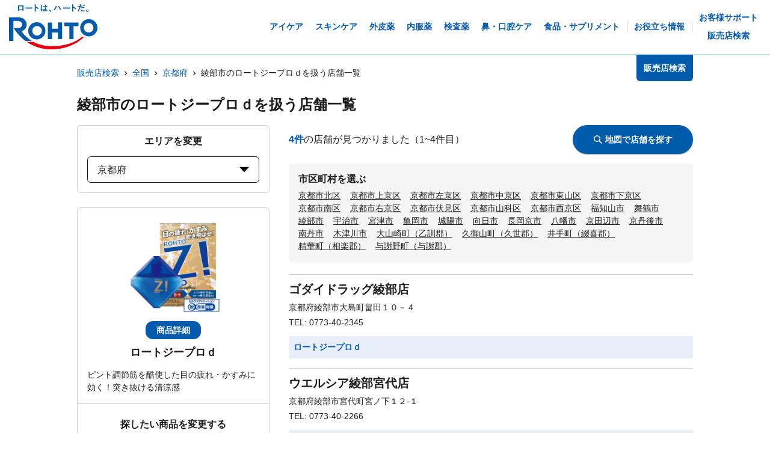

--- FILE ---
content_type: text/html; charset=utf-8
request_url: https://rohto.mapion.co.jp/list/26/26203?jan_code=4987241165100
body_size: 20007
content:
<!DOCTYPE html><html lang="ja" id="no-tm"><head nonce="cUNCzaiw1W1QK8ZVCEJL+OOqbIhmFJ1X6ESH9yp/b8WUGB86e+wFKTz0H4Zg4hgtz8kJ402jamkNoF7/D7iyrxoD00xlbee9F+imxnuYTomhCxDmNpd3IBqVzNb7kINR4ju0rdlVBORW1T4CyeJ1b9is8VpBAQ1IZ+tSRVQMGgI="><meta charSet="utf-8"/><meta name="viewport" content="width=device-width,initial-scale=1.0"/><meta name="twitter:card" content="summary"/><meta property="og:image" content="https://rohto.mapion.co.jp/images/imageogp.png"/><meta property="og:locale" content="ja_JP"/><meta property="og:site_name" content="販売店検索"/><title>販売店検索でロート製薬の製品取扱店がすぐに見つかります！！ | ロート製薬</title><meta name="robots" content="index,follow"/><meta name="description" content="ロート製薬の製品を取扱っているお店をいつでも好きな時に調べられる販売店検索ページです。欲しい商品を選んだ後、現在地や住所・駅名などから簡単にお近くのお店を探す事ができます。"/><meta property="og:title" content="販売店検索でロート製薬の製品取扱店がすぐに見つかります！！ | ロート製薬"/><meta property="og:description" content="ロート製薬の製品を取扱っているお店をいつでも好きな時に調べられる販売店検索ページです。欲しい商品を選んだ後、現在地や住所・駅名などから簡単にお近くのお店を探す事ができます。"/><meta property="og:url" content="https://rohto.mapion.co.jp/list/26/26203?jan_code=4987241165100"/><meta property="og:type" content="article"/><link rel="canonical" href="https://rohto.mapion.co.jp/list/26/26203?jan_code=4987241165100"/><script type="application/ld+json">{"@context":"https://schema.org","@type":"BreadcrumbList","itemListElement":[{"@type":"ListItem","position":1,"item":{"@id":"https://rohto.mapion.co.jp","name":"販売店検索"}},{"@type":"ListItem","position":2,"item":{"@id":"https://rohto.mapion.co.jp/list?jan_code=4987241165100","name":"全国"}},{"@type":"ListItem","position":3,"item":{"@id":"https://rohto.mapion.co.jp/list/26?jan_code=4987241165100","name":"京都府"}},{"@type":"ListItem","position":4,"item":{"@id":"https://rohto.mapion.co.jp/list/26/26203?jan_code=4987241165100","name":"綾部市のロートジープロｄを扱う店舗一覧"}}]}</script><meta name="next-head-count" content="15"/><meta name="theme-color" content="rgba(0, 91, 172, 1)"/><meta name="format-detection" content="telephone=no"/><link rel="apple-touch-icon" href="/favicons/apple-touch-icon.png"/><link rel="shortcut icon" href="https://jp.rohto.com/favicon.ico"/><script nonce="cUNCzaiw1W1QK8ZVCEJL+OOqbIhmFJ1X6ESH9yp/b8WUGB86e+wFKTz0H4Zg4hgtz8kJ402jamkNoF7/D7iyrxoD00xlbee9F+imxnuYTomhCxDmNpd3IBqVzNb7kINR4ju0rdlVBORW1T4CyeJ1b9is8VpBAQ1IZ+tSRVQMGgI=" id="dealer-gtm-script">(function(w,d,s,l,i){w[l]=w[l]||[];w[l].push({'gtm.start':
    new Date().getTime(),event:'gtm.js'});var f=d.getElementsByTagName(s)[0],
    j=d.createElement(s),dl=l!='dataLayer'?'&l='+l:'';j.async=true;j.src=
    'https://www.googletagmanager.com/gtm.js?id='+i+dl;f.parentNode.insertBefore(j,f);
    })(window,document,'script','dealerDataLayer','GTM-5PWFZVV5');</script><script nonce="cUNCzaiw1W1QK8ZVCEJL+OOqbIhmFJ1X6ESH9yp/b8WUGB86e+wFKTz0H4Zg4hgtz8kJ402jamkNoF7/D7iyrxoD00xlbee9F+imxnuYTomhCxDmNpd3IBqVzNb7kINR4ju0rdlVBORW1T4CyeJ1b9is8VpBAQ1IZ+tSRVQMGgI=" id="client-gtm-script">(function(w,d,s,l,i){w[l]=w[l]||[];w[l].push({'gtm.start':
    new Date().getTime(),event:'gtm.js'});var f=d.getElementsByTagName(s)[0],
    j=d.createElement(s),dl=l!='dataLayer'?'&l='+l:'';j.async=true;j.src=
    'https://www.googletagmanager.com/gtm.js?id='+i+dl;f.parentNode.insertBefore(j,f);
    })(window,document,'script','dataLayer','GTM-K3654K6');</script><link nonce="cUNCzaiw1W1QK8ZVCEJL+OOqbIhmFJ1X6ESH9yp/b8WUGB86e+wFKTz0H4Zg4hgtz8kJ402jamkNoF7/D7iyrxoD00xlbee9F+imxnuYTomhCxDmNpd3IBqVzNb7kINR4ju0rdlVBORW1T4CyeJ1b9is8VpBAQ1IZ+tSRVQMGgI=" rel="stylesheet" href="https://jp.rohto.com/-/Media/com/azure_common/sv_cat_style.css"/><link nonce="cUNCzaiw1W1QK8ZVCEJL+OOqbIhmFJ1X6ESH9yp/b8WUGB86e+wFKTz0H4Zg4hgtz8kJ402jamkNoF7/D7iyrxoD00xlbee9F+imxnuYTomhCxDmNpd3IBqVzNb7kINR4ju0rdlVBORW1T4CyeJ1b9is8VpBAQ1IZ+tSRVQMGgI=" rel="stylesheet" href="https://jp.rohto.com/-/Media/com/azure_common/compath_style.css"/><script nonce="cUNCzaiw1W1QK8ZVCEJL+OOqbIhmFJ1X6ESH9yp/b8WUGB86e+wFKTz0H4Zg4hgtz8kJ402jamkNoF7/D7iyrxoD00xlbee9F+imxnuYTomhCxDmNpd3IBqVzNb7kINR4ju0rdlVBORW1T4CyeJ1b9is8VpBAQ1IZ+tSRVQMGgI=" src="https://jp.rohto.com/-/Media/common/js/jquery.js"></script><script nonce="cUNCzaiw1W1QK8ZVCEJL+OOqbIhmFJ1X6ESH9yp/b8WUGB86e+wFKTz0H4Zg4hgtz8kJ402jamkNoF7/D7iyrxoD00xlbee9F+imxnuYTomhCxDmNpd3IBqVzNb7kINR4ju0rdlVBORW1T4CyeJ1b9is8VpBAQ1IZ+tSRVQMGgI=" src="https://jp.rohto.com/-/Media/com/azure_common/sv_category.js"></script><noscript><p><a href="https://jp.rohto.com/"><img width="230" height="86" alt="ロート製薬" src="https://jp.rohto.com/-/Media/common/images/logo01.png"/><span>商品情報サイト</span></a></p><p>Javascriptに対応したブラウザでご覧ください。</p></noscript><link nonce="cUNCzaiw1W1QK8ZVCEJL+OOqbIhmFJ1X6ESH9yp/b8WUGB86e+wFKTz0H4Zg4hgtz8kJ402jamkNoF7/D7iyrxoD00xlbee9F+imxnuYTomhCxDmNpd3IBqVzNb7kINR4ju0rdlVBORW1T4CyeJ1b9is8VpBAQ1IZ+tSRVQMGgI=" rel="preload" href="/_next/static/css/8dd6bb66799dd579.css" as="style"/><link nonce="cUNCzaiw1W1QK8ZVCEJL+OOqbIhmFJ1X6ESH9yp/b8WUGB86e+wFKTz0H4Zg4hgtz8kJ402jamkNoF7/D7iyrxoD00xlbee9F+imxnuYTomhCxDmNpd3IBqVzNb7kINR4ju0rdlVBORW1T4CyeJ1b9is8VpBAQ1IZ+tSRVQMGgI=" rel="stylesheet" href="/_next/static/css/8dd6bb66799dd579.css" data-n-g=""/><link nonce="cUNCzaiw1W1QK8ZVCEJL+OOqbIhmFJ1X6ESH9yp/b8WUGB86e+wFKTz0H4Zg4hgtz8kJ402jamkNoF7/D7iyrxoD00xlbee9F+imxnuYTomhCxDmNpd3IBqVzNb7kINR4ju0rdlVBORW1T4CyeJ1b9is8VpBAQ1IZ+tSRVQMGgI=" rel="preload" href="/_next/static/css/312c6f1ee9130ff4.css" as="style"/><link nonce="cUNCzaiw1W1QK8ZVCEJL+OOqbIhmFJ1X6ESH9yp/b8WUGB86e+wFKTz0H4Zg4hgtz8kJ402jamkNoF7/D7iyrxoD00xlbee9F+imxnuYTomhCxDmNpd3IBqVzNb7kINR4ju0rdlVBORW1T4CyeJ1b9is8VpBAQ1IZ+tSRVQMGgI=" rel="stylesheet" href="/_next/static/css/312c6f1ee9130ff4.css" data-n-p=""/><noscript data-n-css="cUNCzaiw1W1QK8ZVCEJL+OOqbIhmFJ1X6ESH9yp/b8WUGB86e+wFKTz0H4Zg4hgtz8kJ402jamkNoF7/D7iyrxoD00xlbee9F+imxnuYTomhCxDmNpd3IBqVzNb7kINR4ju0rdlVBORW1T4CyeJ1b9is8VpBAQ1IZ+tSRVQMGgI="></noscript><script defer="" nonce="cUNCzaiw1W1QK8ZVCEJL+OOqbIhmFJ1X6ESH9yp/b8WUGB86e+wFKTz0H4Zg4hgtz8kJ402jamkNoF7/D7iyrxoD00xlbee9F+imxnuYTomhCxDmNpd3IBqVzNb7kINR4ju0rdlVBORW1T4CyeJ1b9is8VpBAQ1IZ+tSRVQMGgI=" nomodule="" src="/_next/static/chunks/polyfills-5cd94c89d3acac5f.js"></script><script src="/_next/static/chunks/webpack-cb7634a8b6194820.js" nonce="cUNCzaiw1W1QK8ZVCEJL+OOqbIhmFJ1X6ESH9yp/b8WUGB86e+wFKTz0H4Zg4hgtz8kJ402jamkNoF7/D7iyrxoD00xlbee9F+imxnuYTomhCxDmNpd3IBqVzNb7kINR4ju0rdlVBORW1T4CyeJ1b9is8VpBAQ1IZ+tSRVQMGgI=" defer=""></script><script src="/_next/static/chunks/framework-5f4595e5518b5600.js" nonce="cUNCzaiw1W1QK8ZVCEJL+OOqbIhmFJ1X6ESH9yp/b8WUGB86e+wFKTz0H4Zg4hgtz8kJ402jamkNoF7/D7iyrxoD00xlbee9F+imxnuYTomhCxDmNpd3IBqVzNb7kINR4ju0rdlVBORW1T4CyeJ1b9is8VpBAQ1IZ+tSRVQMGgI=" defer=""></script><script src="/_next/static/chunks/main-a4d9e436b9a532ca.js" nonce="cUNCzaiw1W1QK8ZVCEJL+OOqbIhmFJ1X6ESH9yp/b8WUGB86e+wFKTz0H4Zg4hgtz8kJ402jamkNoF7/D7iyrxoD00xlbee9F+imxnuYTomhCxDmNpd3IBqVzNb7kINR4ju0rdlVBORW1T4CyeJ1b9is8VpBAQ1IZ+tSRVQMGgI=" defer=""></script><script src="/_next/static/chunks/pages/_app-6eae3e3d3e81d903.js" nonce="cUNCzaiw1W1QK8ZVCEJL+OOqbIhmFJ1X6ESH9yp/b8WUGB86e+wFKTz0H4Zg4hgtz8kJ402jamkNoF7/D7iyrxoD00xlbee9F+imxnuYTomhCxDmNpd3IBqVzNb7kINR4ju0rdlVBORW1T4CyeJ1b9is8VpBAQ1IZ+tSRVQMGgI=" defer=""></script><script src="/_next/static/chunks/527-88bbdc97b194fe3b.js" nonce="cUNCzaiw1W1QK8ZVCEJL+OOqbIhmFJ1X6ESH9yp/b8WUGB86e+wFKTz0H4Zg4hgtz8kJ402jamkNoF7/D7iyrxoD00xlbee9F+imxnuYTomhCxDmNpd3IBqVzNb7kINR4ju0rdlVBORW1T4CyeJ1b9is8VpBAQ1IZ+tSRVQMGgI=" defer=""></script><script src="/_next/static/chunks/637-71db03756014b75b.js" nonce="cUNCzaiw1W1QK8ZVCEJL+OOqbIhmFJ1X6ESH9yp/b8WUGB86e+wFKTz0H4Zg4hgtz8kJ402jamkNoF7/D7iyrxoD00xlbee9F+imxnuYTomhCxDmNpd3IBqVzNb7kINR4ju0rdlVBORW1T4CyeJ1b9is8VpBAQ1IZ+tSRVQMGgI=" defer=""></script><script src="/_next/static/chunks/786-5ec3c0553896808e.js" nonce="cUNCzaiw1W1QK8ZVCEJL+OOqbIhmFJ1X6ESH9yp/b8WUGB86e+wFKTz0H4Zg4hgtz8kJ402jamkNoF7/D7iyrxoD00xlbee9F+imxnuYTomhCxDmNpd3IBqVzNb7kINR4ju0rdlVBORW1T4CyeJ1b9is8VpBAQ1IZ+tSRVQMGgI=" defer=""></script><script src="/_next/static/chunks/798-745a8f8f942d0f88.js" nonce="cUNCzaiw1W1QK8ZVCEJL+OOqbIhmFJ1X6ESH9yp/b8WUGB86e+wFKTz0H4Zg4hgtz8kJ402jamkNoF7/D7iyrxoD00xlbee9F+imxnuYTomhCxDmNpd3IBqVzNb7kINR4ju0rdlVBORW1T4CyeJ1b9is8VpBAQ1IZ+tSRVQMGgI=" defer=""></script><script src="/_next/static/chunks/471-818c1b54c941b448.js" nonce="cUNCzaiw1W1QK8ZVCEJL+OOqbIhmFJ1X6ESH9yp/b8WUGB86e+wFKTz0H4Zg4hgtz8kJ402jamkNoF7/D7iyrxoD00xlbee9F+imxnuYTomhCxDmNpd3IBqVzNb7kINR4ju0rdlVBORW1T4CyeJ1b9is8VpBAQ1IZ+tSRVQMGgI=" defer=""></script><script src="/_next/static/chunks/835-44ca9f07fe5d75bd.js" nonce="cUNCzaiw1W1QK8ZVCEJL+OOqbIhmFJ1X6ESH9yp/b8WUGB86e+wFKTz0H4Zg4hgtz8kJ402jamkNoF7/D7iyrxoD00xlbee9F+imxnuYTomhCxDmNpd3IBqVzNb7kINR4ju0rdlVBORW1T4CyeJ1b9is8VpBAQ1IZ+tSRVQMGgI=" defer=""></script><script src="/_next/static/chunks/175-0da1e5c537bf8de5.js" nonce="cUNCzaiw1W1QK8ZVCEJL+OOqbIhmFJ1X6ESH9yp/b8WUGB86e+wFKTz0H4Zg4hgtz8kJ402jamkNoF7/D7iyrxoD00xlbee9F+imxnuYTomhCxDmNpd3IBqVzNb7kINR4ju0rdlVBORW1T4CyeJ1b9is8VpBAQ1IZ+tSRVQMGgI=" defer=""></script><script src="/_next/static/chunks/pages/list/%5Bpref%5D/%5Bcity%5D-40bfa793019a8554.js" nonce="cUNCzaiw1W1QK8ZVCEJL+OOqbIhmFJ1X6ESH9yp/b8WUGB86e+wFKTz0H4Zg4hgtz8kJ402jamkNoF7/D7iyrxoD00xlbee9F+imxnuYTomhCxDmNpd3IBqVzNb7kINR4ju0rdlVBORW1T4CyeJ1b9is8VpBAQ1IZ+tSRVQMGgI=" defer=""></script><script src="/_next/static/jI9FuCwK30OEE2idmEwEx/_buildManifest.js" nonce="cUNCzaiw1W1QK8ZVCEJL+OOqbIhmFJ1X6ESH9yp/b8WUGB86e+wFKTz0H4Zg4hgtz8kJ402jamkNoF7/D7iyrxoD00xlbee9F+imxnuYTomhCxDmNpd3IBqVzNb7kINR4ju0rdlVBORW1T4CyeJ1b9is8VpBAQ1IZ+tSRVQMGgI=" defer=""></script><script src="/_next/static/jI9FuCwK30OEE2idmEwEx/_ssgManifest.js" nonce="cUNCzaiw1W1QK8ZVCEJL+OOqbIhmFJ1X6ESH9yp/b8WUGB86e+wFKTz0H4Zg4hgtz8kJ402jamkNoF7/D7iyrxoD00xlbee9F+imxnuYTomhCxDmNpd3IBqVzNb7kINR4ju0rdlVBORW1T4CyeJ1b9is8VpBAQ1IZ+tSRVQMGgI=" defer=""></script><script src="/_next/static/jI9FuCwK30OEE2idmEwEx/_middlewareManifest.js" nonce="cUNCzaiw1W1QK8ZVCEJL+OOqbIhmFJ1X6ESH9yp/b8WUGB86e+wFKTz0H4Zg4hgtz8kJ402jamkNoF7/D7iyrxoD00xlbee9F+imxnuYTomhCxDmNpd3IBqVzNb7kINR4ju0rdlVBORW1T4CyeJ1b9is8VpBAQ1IZ+tSRVQMGgI=" defer=""></script></head><body class="rohto2020" id="wrapper"><script nonce="cUNCzaiw1W1QK8ZVCEJL+OOqbIhmFJ1X6ESH9yp/b8WUGB86e+wFKTz0H4Zg4hgtz8kJ402jamkNoF7/D7iyrxoD00xlbee9F+imxnuYTomhCxDmNpd3IBqVzNb7kINR4ju0rdlVBORW1T4CyeJ1b9is8VpBAQ1IZ+tSRVQMGgI=" type="text/javascript">r_header();</script><noscript><iframe src="https://www.googletagmanager.com/ns.html?id=GTM-5PWFZVV5" height="0" width="0" style="display:none;visibility:hidden"></iframe></noscript><noscript><iframe src="https://www.googletagmanager.com/ns.html?id=GTM-K3654K6" height="0" width="0" style="display:none;visibility:hidden"></iframe></noscript><div id="__next" data-reactroot=""><style data-emotion="css-global lydmce">:host,:root{--chakra-ring-inset:var(--chakra-empty,/*!*/ /*!*/);--chakra-ring-offset-width:0px;--chakra-ring-offset-color:#fff;--chakra-ring-color:rgba(66, 153, 225, 0.6);--chakra-ring-offset-shadow:0 0 #0000;--chakra-ring-shadow:0 0 #0000;--chakra-space-x-reverse:0;--chakra-space-y-reverse:0;--chakra-colors-transparent:transparent;--chakra-colors-current:currentColor;--chakra-colors-black:#000000;--chakra-colors-white:#FFFFFF;--chakra-colors-whiteAlpha-50:rgba(255, 255, 255, 0.04);--chakra-colors-whiteAlpha-100:rgba(255, 255, 255, 0.06);--chakra-colors-whiteAlpha-200:rgba(255, 255, 255, 0.08);--chakra-colors-whiteAlpha-300:rgba(255, 255, 255, 0.16);--chakra-colors-whiteAlpha-400:rgba(255, 255, 255, 0.24);--chakra-colors-whiteAlpha-500:rgba(255, 255, 255, 0.36);--chakra-colors-whiteAlpha-600:rgba(255, 255, 255, 0.48);--chakra-colors-whiteAlpha-700:rgba(255, 255, 255, 0.64);--chakra-colors-whiteAlpha-800:rgba(255, 255, 255, 0.80);--chakra-colors-whiteAlpha-900:rgba(255, 255, 255, 0.92);--chakra-colors-blackAlpha-50:rgba(0, 0, 0, 0.04);--chakra-colors-blackAlpha-100:rgba(0, 0, 0, 0.06);--chakra-colors-blackAlpha-200:rgba(0, 0, 0, 0.08);--chakra-colors-blackAlpha-300:rgba(0, 0, 0, 0.16);--chakra-colors-blackAlpha-400:rgba(0, 0, 0, 0.24);--chakra-colors-blackAlpha-500:rgba(0, 0, 0, 0.36);--chakra-colors-blackAlpha-600:rgba(0, 0, 0, 0.48);--chakra-colors-blackAlpha-700:rgba(0, 0, 0, 0.64);--chakra-colors-blackAlpha-800:rgba(0, 0, 0, 0.80);--chakra-colors-blackAlpha-900:rgba(0, 0, 0, 0.92);--chakra-colors-gray-50:#F7FAFC;--chakra-colors-gray-100:#EDF2F7;--chakra-colors-gray-200:#E2E8F0;--chakra-colors-gray-300:#CBD5E0;--chakra-colors-gray-400:#A0AEC0;--chakra-colors-gray-500:#718096;--chakra-colors-gray-600:#4A5568;--chakra-colors-gray-700:#2D3748;--chakra-colors-gray-800:#1A202C;--chakra-colors-gray-900:#171923;--chakra-colors-red-50:#FFF5F5;--chakra-colors-red-100:#FED7D7;--chakra-colors-red-200:#FEB2B2;--chakra-colors-red-300:#FC8181;--chakra-colors-red-400:#F56565;--chakra-colors-red-500:#E53E3E;--chakra-colors-red-600:#C53030;--chakra-colors-red-700:#9B2C2C;--chakra-colors-red-800:#822727;--chakra-colors-red-900:#63171B;--chakra-colors-orange-50:#FFFAF0;--chakra-colors-orange-100:#FEEBC8;--chakra-colors-orange-200:#FBD38D;--chakra-colors-orange-300:#F6AD55;--chakra-colors-orange-400:#ED8936;--chakra-colors-orange-500:#DD6B20;--chakra-colors-orange-600:#C05621;--chakra-colors-orange-700:#9C4221;--chakra-colors-orange-800:#7B341E;--chakra-colors-orange-900:#652B19;--chakra-colors-yellow-50:#FFFFF0;--chakra-colors-yellow-100:#FEFCBF;--chakra-colors-yellow-200:#FAF089;--chakra-colors-yellow-300:#F6E05E;--chakra-colors-yellow-400:#ECC94B;--chakra-colors-yellow-500:#D69E2E;--chakra-colors-yellow-600:#B7791F;--chakra-colors-yellow-700:#975A16;--chakra-colors-yellow-800:#744210;--chakra-colors-yellow-900:#5F370E;--chakra-colors-green-50:#F0FFF4;--chakra-colors-green-100:#C6F6D5;--chakra-colors-green-200:#9AE6B4;--chakra-colors-green-300:#68D391;--chakra-colors-green-400:#48BB78;--chakra-colors-green-500:#38A169;--chakra-colors-green-600:#2F855A;--chakra-colors-green-700:#276749;--chakra-colors-green-800:#22543D;--chakra-colors-green-900:#1C4532;--chakra-colors-teal-50:#E6FFFA;--chakra-colors-teal-100:#B2F5EA;--chakra-colors-teal-200:#81E6D9;--chakra-colors-teal-300:#4FD1C5;--chakra-colors-teal-400:#38B2AC;--chakra-colors-teal-500:#319795;--chakra-colors-teal-600:#2C7A7B;--chakra-colors-teal-700:#285E61;--chakra-colors-teal-800:#234E52;--chakra-colors-teal-900:#1D4044;--chakra-colors-blue-50:#ebf8ff;--chakra-colors-blue-100:#bee3f8;--chakra-colors-blue-200:#90cdf4;--chakra-colors-blue-300:#63b3ed;--chakra-colors-blue-400:#4299e1;--chakra-colors-blue-500:#3182ce;--chakra-colors-blue-600:#2b6cb0;--chakra-colors-blue-700:#2c5282;--chakra-colors-blue-800:#2a4365;--chakra-colors-blue-900:#1A365D;--chakra-colors-cyan-50:#EDFDFD;--chakra-colors-cyan-100:#C4F1F9;--chakra-colors-cyan-200:#9DECF9;--chakra-colors-cyan-300:#76E4F7;--chakra-colors-cyan-400:#0BC5EA;--chakra-colors-cyan-500:#00B5D8;--chakra-colors-cyan-600:#00A3C4;--chakra-colors-cyan-700:#0987A0;--chakra-colors-cyan-800:#086F83;--chakra-colors-cyan-900:#065666;--chakra-colors-purple-50:#FAF5FF;--chakra-colors-purple-100:#E9D8FD;--chakra-colors-purple-200:#D6BCFA;--chakra-colors-purple-300:#B794F4;--chakra-colors-purple-400:#9F7AEA;--chakra-colors-purple-500:#805AD5;--chakra-colors-purple-600:#6B46C1;--chakra-colors-purple-700:#553C9A;--chakra-colors-purple-800:#44337A;--chakra-colors-purple-900:#322659;--chakra-colors-pink-50:#FFF5F7;--chakra-colors-pink-100:#FED7E2;--chakra-colors-pink-200:#FBB6CE;--chakra-colors-pink-300:#F687B3;--chakra-colors-pink-400:#ED64A6;--chakra-colors-pink-500:#D53F8C;--chakra-colors-pink-600:#B83280;--chakra-colors-pink-700:#97266D;--chakra-colors-pink-800:#702459;--chakra-colors-pink-900:#521B41;--chakra-colors-linkedin-50:#E8F4F9;--chakra-colors-linkedin-100:#CFEDFB;--chakra-colors-linkedin-200:#9BDAF3;--chakra-colors-linkedin-300:#68C7EC;--chakra-colors-linkedin-400:#34B3E4;--chakra-colors-linkedin-500:#00A0DC;--chakra-colors-linkedin-600:#008CC9;--chakra-colors-linkedin-700:#0077B5;--chakra-colors-linkedin-800:#005E93;--chakra-colors-linkedin-900:#004471;--chakra-colors-facebook-50:#E8F4F9;--chakra-colors-facebook-100:#D9DEE9;--chakra-colors-facebook-200:#B7C2DA;--chakra-colors-facebook-300:#6482C0;--chakra-colors-facebook-400:#4267B2;--chakra-colors-facebook-500:#385898;--chakra-colors-facebook-600:#314E89;--chakra-colors-facebook-700:#29487D;--chakra-colors-facebook-800:#223B67;--chakra-colors-facebook-900:#1E355B;--chakra-colors-messenger-50:#D0E6FF;--chakra-colors-messenger-100:#B9DAFF;--chakra-colors-messenger-200:#A2CDFF;--chakra-colors-messenger-300:#7AB8FF;--chakra-colors-messenger-400:#2E90FF;--chakra-colors-messenger-500:#0078FF;--chakra-colors-messenger-600:#0063D1;--chakra-colors-messenger-700:#0052AC;--chakra-colors-messenger-800:#003C7E;--chakra-colors-messenger-900:#002C5C;--chakra-colors-whatsapp-50:#dffeec;--chakra-colors-whatsapp-100:#b9f5d0;--chakra-colors-whatsapp-200:#90edb3;--chakra-colors-whatsapp-300:#65e495;--chakra-colors-whatsapp-400:#3cdd78;--chakra-colors-whatsapp-500:#22c35e;--chakra-colors-whatsapp-600:#179848;--chakra-colors-whatsapp-700:#0c6c33;--chakra-colors-whatsapp-800:#01421c;--chakra-colors-whatsapp-900:#001803;--chakra-colors-twitter-50:#E5F4FD;--chakra-colors-twitter-100:#C8E9FB;--chakra-colors-twitter-200:#A8DCFA;--chakra-colors-twitter-300:#83CDF7;--chakra-colors-twitter-400:#57BBF5;--chakra-colors-twitter-500:#1DA1F2;--chakra-colors-twitter-600:#1A94DA;--chakra-colors-twitter-700:#1681BF;--chakra-colors-twitter-800:#136B9E;--chakra-colors-twitter-900:#0D4D71;--chakra-colors-telegram-50:#E3F2F9;--chakra-colors-telegram-100:#C5E4F3;--chakra-colors-telegram-200:#A2D4EC;--chakra-colors-telegram-300:#7AC1E4;--chakra-colors-telegram-400:#47A9DA;--chakra-colors-telegram-500:#0088CC;--chakra-colors-telegram-600:#007AB8;--chakra-colors-telegram-700:#006BA1;--chakra-colors-telegram-800:#005885;--chakra-colors-telegram-900:#003F5E;--chakra-colors-main-100:rgba(231, 238, 248, 1);--chakra-colors-main-600:rgba(0, 91, 172, 1);--chakra-colors-main-1000:rgba(0, 91, 172, 1);--chakra-colors-base-500:rgba(68, 68, 68, 0.5);--chakra-colors-base-1000:rgba(68, 68, 68, 1);--chakra-colors-base-disabled:#999999;--chakra-colors-base-error:#F71111;--chakra-colors-mainbg-100:#F5F5F5;--chakra-colors-mainbg-200:#dddddd;--chakra-colors-mainbg-300:#CCCCCC;--chakra-borders-none:0;--chakra-borders-1px:1px solid;--chakra-borders-2px:2px solid;--chakra-borders-4px:4px solid;--chakra-borders-8px:8px solid;--chakra-fonts-heading:メイリオ,Meiryo,"ヒラギノ角ゴ Pro W3","Hiragino Kaku Gothic Pro",Osaka,"ＭＳ Ｐゴシック","MS PGothic",Arial,Helvetica,Verdana,sans-serif;--chakra-fonts-body:メイリオ,Meiryo,"ヒラギノ角ゴ Pro W3","Hiragino Kaku Gothic Pro",Osaka,"ＭＳ Ｐゴシック","MS PGothic",Arial,Helvetica,Verdana,sans-serif;--chakra-fonts-mono:SFMono-Regular,Menlo,Monaco,Consolas,"Liberation Mono","Courier New",monospace;--chakra-fontSizes-xs:calc(0.75rem * 1.6);--chakra-fontSizes-sm:calc(0.875rem * 1.6);--chakra-fontSizes-md:calc(1rem * 1.6);--chakra-fontSizes-lg:calc(1.125rem * 1.6);--chakra-fontSizes-xl:calc(1.25rem * 1.6);--chakra-fontSizes-2xl:calc(1.5rem * 1.6);--chakra-fontSizes-3xl:calc(1.875rem * 1.6);--chakra-fontSizes-4xl:calc(2.25rem * 1.6);--chakra-fontSizes-5xl:calc(3rem * 1.6);--chakra-fontSizes-6xl:calc(3.75rem * 1.6);--chakra-fontSizes-7xl:calc(4.5rem * 1.6);--chakra-fontSizes-8xl:calc(6rem * 1.6);--chakra-fontSizes-9xl:calc(8rem * 1.6);--chakra-fontWeights-hairline:100;--chakra-fontWeights-thin:200;--chakra-fontWeights-light:300;--chakra-fontWeights-normal:400;--chakra-fontWeights-medium:500;--chakra-fontWeights-semibold:600;--chakra-fontWeights-bold:700;--chakra-fontWeights-extrabold:800;--chakra-fontWeights-black:900;--chakra-letterSpacings-tighter:-0.05em;--chakra-letterSpacings-tight:-0.025em;--chakra-letterSpacings-normal:0;--chakra-letterSpacings-wide:0.025em;--chakra-letterSpacings-wider:0.05em;--chakra-letterSpacings-widest:0.1em;--chakra-lineHeights-3:calc(.75rem * 1.6);--chakra-lineHeights-4:calc(1rem * 1.6);--chakra-lineHeights-5:calc(1.25rem * 1.6);--chakra-lineHeights-6:calc(1.5rem * 1.6);--chakra-lineHeights-7:calc(1.75rem * 1.6);--chakra-lineHeights-8:calc(2rem * 1.6);--chakra-lineHeights-9:calc(2.25rem * 1.6);--chakra-lineHeights-10:calc(2.5rem * 1.6);--chakra-lineHeights-normal:normal;--chakra-lineHeights-none:1;--chakra-lineHeights-shorter:1.25;--chakra-lineHeights-short:1.375;--chakra-lineHeights-base:1.5;--chakra-lineHeights-tall:1.625;--chakra-lineHeights-taller:2;--chakra-radii-none:0;--chakra-radii-sm:calc(0.125rem * 1.6);--chakra-radii-base:calc(0.25rem * 1.6);--chakra-radii-md:calc(0.375rem * 1.6);--chakra-radii-lg:calc(0.5rem * 1.6);--chakra-radii-xl:calc(0.75rem * 1.6);--chakra-radii-2xl:calc(1rem * 1.6);--chakra-radii-3xl:calc(1.5rem * 1.6);--chakra-radii-full:9999px;--chakra-space-1:calc(0.25rem * 1.6);--chakra-space-2:calc(0.5rem * 1.6);--chakra-space-3:calc(0.75rem * 1.6);--chakra-space-4:calc(1rem * 1.6);--chakra-space-5:calc(1.25rem * 1.6);--chakra-space-6:calc(1.5rem * 1.6);--chakra-space-7:calc(1.75rem * 1.6);--chakra-space-8:calc(2rem * 1.6);--chakra-space-9:calc(2.25rem * 1.6);--chakra-space-10:calc(2.5rem * 1.6);--chakra-space-12:calc(3rem * 1.6);--chakra-space-14:calc(3.5rem * 1.6);--chakra-space-16:calc(4rem * 1.6);--chakra-space-20:calc(5rem * 1.6);--chakra-space-24:calc(6rem * 1.6);--chakra-space-28:calc(7rem * 1.6);--chakra-space-32:calc(8rem * 1.6);--chakra-space-36:calc(9rem * 1.6);--chakra-space-40:calc(10rem * 1.6);--chakra-space-44:calc(11rem * 1.6);--chakra-space-48:calc(12rem * 1.6);--chakra-space-52:calc(13rem * 1.6);--chakra-space-56:calc(14rem * 1.6);--chakra-space-60:calc(15rem * 1.6);--chakra-space-64:calc(16rem * 1.6);--chakra-space-72:calc(18rem * 1.6);--chakra-space-80:calc(20rem * 1.6);--chakra-space-96:calc(24rem * 1.6);--chakra-space-px:1px;--chakra-space-0-5:calc(0.125rem * 1.6);--chakra-space-1-5:calc(0.375rem * 1.6);--chakra-space-2-5:calc(0.625rem * 1.6);--chakra-space-3-5:calc(0.875rem * 1.6);--chakra-shadows-xs:0 0 0 1px rgba(0, 0, 0, 0.05);--chakra-shadows-sm:0 1px 2px 0 rgba(0, 0, 0, 0.05);--chakra-shadows-base:0 1px 3px 0 rgba(0, 0, 0, 0.1),0 1px 2px 0 rgba(0, 0, 0, 0.06);--chakra-shadows-md:0 4px 6px -1px rgba(0, 0, 0, 0.1),0 2px 4px -1px rgba(0, 0, 0, 0.06);--chakra-shadows-lg:0 10px 15px -3px rgba(0, 0, 0, 0.1),0 4px 6px -2px rgba(0, 0, 0, 0.05);--chakra-shadows-xl:0 20px 25px -5px rgba(0, 0, 0, 0.1),0 10px 10px -5px rgba(0, 0, 0, 0.04);--chakra-shadows-2xl:0 25px 50px -12px rgba(0, 0, 0, 0.25);--chakra-shadows-outline:0 0 0 3px rgba(0, 91, 172, 1);--chakra-shadows-inner:inset 0 2px 4px 0 rgba(0,0,0,0.06);--chakra-shadows-none:none;--chakra-shadows-dark-lg:rgba(0, 0, 0, 0.1) 0px 0px 0px 1px,rgba(0, 0, 0, 0.2) 0px 5px 10px,rgba(0, 0, 0, 0.4) 0px 15px 40px;--chakra-shadows-z0:0 0 0 0 rgba(0,0,0,.2),0 0 0 0 rgba(0,0,0,.14),0 0 0 0 rgba(0,0,0,.12);--chakra-shadows-z1:0 2px 1px -1px rgba(0,0,0,.2),0 1px 1px 0 rgba(0,0,0,.14),0 1px 3px 0 rgba(0,0,0,.12);--chakra-shadows-z2:0 3px 1px -2px rgba(0,0,0,.2),0 2px 2px 0 rgba(0,0,0,.14),0 1px 5px 0 rgba(0,0,0,.12);--chakra-shadows-z3:0 3px 3px -2px rgba(0,0,0,.2),0 3px 4px 0 rgba(0,0,0,.14),0 1px 8px 0 rgba(0,0,0,.12);--chakra-shadows-z4:0 2px 4px -1px rgba(0,0,0,.2),0 4px 5px 0 rgba(0,0,0,.14),0 1px 10px 0 rgba(0,0,0,.12);--chakra-shadows-z5:0 3px 5px -1px rgba(0,0,0,.2),0 5px 8px 0 rgba(0,0,0,.14),0 1px 14px 0 rgba(0,0,0,.12);--chakra-shadows-z6:0 3px 5px -1px rgba(0,0,0,.2),0 6px 10px 0 rgba(0,0,0,.14),0 1px 18px 0 rgba(0,0,0,.12);--chakra-shadows-z7:0 4px 5px -2px rgba(0,0,0,.2),0 7px 10px 1px rgba(0,0,0,.14),0 2px 16px 1px rgba(0,0,0,.12);--chakra-shadows-z8:0 5px 5px -3px rgba(0,0,0,.2),0 8px 10px 1px rgba(0,0,0,.14),0 3px 14px 2px rgba(0,0,0,.12);--chakra-shadows-z9:0 5px 6px -3px rgba(0,0,0,.2),0 9px 12px 1px rgba(0,0,0,.14),0 3px 16px 2px rgba(0,0,0,.12);--chakra-shadows-z10:0 6px 6px -3px rgba(0,0,0,.2),0 10px 14px 1px rgba(0,0,0,.14),0 4px 18px 3px rgba(0,0,0,.12);--chakra-shadows-card:0px 1px 3px rgb(0 0 0 / 15%);--chakra-shadows-sidebar:3px 2px 3px rgb(0, 0, 0, .2);--chakra-sizes-1:calc(0.25rem * 1.6);--chakra-sizes-2:calc(0.5rem * 1.6);--chakra-sizes-3:calc(0.75rem * 1.6);--chakra-sizes-4:calc(1rem * 1.6);--chakra-sizes-5:calc(1.25rem * 1.6);--chakra-sizes-6:calc(1.5rem * 1.6);--chakra-sizes-7:calc(1.75rem * 1.6);--chakra-sizes-8:calc(2rem * 1.6);--chakra-sizes-9:calc(2.25rem * 1.6);--chakra-sizes-10:calc(2.5rem * 1.6);--chakra-sizes-12:calc(3rem * 1.6);--chakra-sizes-14:calc(3.5rem * 1.6);--chakra-sizes-16:calc(4rem * 1.6);--chakra-sizes-20:calc(5rem * 1.6);--chakra-sizes-24:calc(6rem * 1.6);--chakra-sizes-28:calc(7rem * 1.6);--chakra-sizes-32:calc(8rem * 1.6);--chakra-sizes-36:calc(9rem * 1.6);--chakra-sizes-40:calc(10rem * 1.6);--chakra-sizes-44:calc(11rem * 1.6);--chakra-sizes-48:calc(12rem * 1.6);--chakra-sizes-52:calc(13rem * 1.6);--chakra-sizes-56:calc(14rem * 1.6);--chakra-sizes-60:calc(15rem * 1.6);--chakra-sizes-64:calc(16rem * 1.6);--chakra-sizes-72:calc(18rem * 1.6);--chakra-sizes-80:calc(20rem * 1.6);--chakra-sizes-96:calc(24rem * 1.6);--chakra-sizes-px:1px;--chakra-sizes-0-5:calc(0.125rem * 1.6);--chakra-sizes-1-5:calc(0.375rem * 1.6);--chakra-sizes-2-5:calc(0.625rem * 1.6);--chakra-sizes-3-5:calc(0.875rem * 1.6);--chakra-sizes-max:max-content;--chakra-sizes-min:min-content;--chakra-sizes-full:100%;--chakra-sizes-3xs:calc(14rem * 1.6);--chakra-sizes-2xs:calc(16rem * 1.6);--chakra-sizes-xs:calc(20rem * 1.6);--chakra-sizes-sm:calc(24rem * 1.6);--chakra-sizes-md:calc(28rem * 1.6);--chakra-sizes-lg:calc(32rem * 1.6);--chakra-sizes-xl:calc(36rem * 1.6);--chakra-sizes-2xl:calc(42rem * 1.6);--chakra-sizes-3xl:calc(48rem * 1.6);--chakra-sizes-4xl:calc(56rem * 1.6);--chakra-sizes-5xl:calc(64rem * 1.6);--chakra-sizes-6xl:calc(72rem * 1.6);--chakra-sizes-7xl:calc(80rem * 1.6);--chakra-sizes-8xl:calc(90rem * 1.6);--chakra-sizes-container-sm:640px;--chakra-sizes-container-md:768px;--chakra-sizes-container-lg:1024px;--chakra-sizes-container-xl:1280px;--chakra-zIndices-hide:-1;--chakra-zIndices-auto:auto;--chakra-zIndices-base:0;--chakra-zIndices-docked:10;--chakra-zIndices-dropdown:1000;--chakra-zIndices-sticky:1100;--chakra-zIndices-banner:1200;--chakra-zIndices-overlay:1300;--chakra-zIndices-modal:1400;--chakra-zIndices-popover:1500;--chakra-zIndices-skipLink:1600;--chakra-zIndices-toast:1700;--chakra-zIndices-tooltip:1800;--chakra-zIndices-overlayNext:1301;--chakra-transition-property-common:background-color,border-color,color,fill,stroke,opacity,box-shadow,transform;--chakra-transition-property-colors:background-color,border-color,color,fill,stroke;--chakra-transition-property-dimensions:width,height;--chakra-transition-property-position:left,right,top,bottom;--chakra-transition-property-background:background-color,background-image,background-position;--chakra-transition-easing-ease-in:cubic-bezier(0.4, 0, 1, 1);--chakra-transition-easing-ease-out:cubic-bezier(0, 0, 0.2, 1);--chakra-transition-easing-ease-in-out:cubic-bezier(0.4, 0, 0.2, 1);--chakra-transition-duration-ultra-fast:50ms;--chakra-transition-duration-faster:100ms;--chakra-transition-duration-fast:150ms;--chakra-transition-duration-normal:200ms;--chakra-transition-duration-slow:300ms;--chakra-transition-duration-slower:400ms;--chakra-transition-duration-ultra-slow:500ms;--chakra-blur-none:0;--chakra-blur-sm:4px;--chakra-blur-base:8px;--chakra-blur-md:12px;--chakra-blur-lg:16px;--chakra-blur-xl:24px;--chakra-blur-2xl:40px;--chakra-blur-3xl:64px;}</style><style data-emotion="css-global 1jqlf9g">html{line-height:1.5;-webkit-text-size-adjust:100%;font-family:system-ui,sans-serif;-webkit-font-smoothing:antialiased;text-rendering:optimizeLegibility;-moz-osx-font-smoothing:grayscale;touch-action:manipulation;}body{position:relative;min-height:100%;font-feature-settings:'kern';}*,*::before,*::after{border-width:0;border-style:solid;box-sizing:border-box;}main{display:block;}hr{border-top-width:1px;box-sizing:content-box;height:0;overflow:visible;}pre,code,kbd,samp{font-family:SFMono-Regular,Menlo,Monaco,Consolas,monospace;font-size:1em;}a{background-color:transparent;color:inherit;-webkit-text-decoration:inherit;text-decoration:inherit;}abbr[title]{border-bottom:none;-webkit-text-decoration:underline;text-decoration:underline;-webkit-text-decoration:underline dotted;-webkit-text-decoration:underline dotted;text-decoration:underline dotted;}b,strong{font-weight:bold;}small{font-size:80%;}sub,sup{font-size:75%;line-height:0;position:relative;vertical-align:baseline;}sub{bottom:-0.25em;}sup{top:-0.5em;}img{border-style:none;}button,input,optgroup,select,textarea{font-family:inherit;font-size:100%;line-height:1.15;margin:0;}button,input{overflow:visible;}button,select{text-transform:none;}button::-moz-focus-inner,[type="button"]::-moz-focus-inner,[type="reset"]::-moz-focus-inner,[type="submit"]::-moz-focus-inner{border-style:none;padding:0;}fieldset{padding:0.35em 0.75em 0.625em;}legend{box-sizing:border-box;color:inherit;display:table;max-width:100%;padding:0;white-space:normal;}progress{vertical-align:baseline;}textarea{overflow:auto;}[type="checkbox"],[type="radio"]{box-sizing:border-box;padding:0;}[type="number"]::-webkit-inner-spin-button,[type="number"]::-webkit-outer-spin-button{-webkit-appearance:none!important;}input[type="number"]{-moz-appearance:textfield;}[type="search"]{-webkit-appearance:textfield;outline-offset:-2px;}[type="search"]::-webkit-search-decoration{-webkit-appearance:none!important;}::-webkit-file-upload-button{-webkit-appearance:button;font:inherit;}details{display:block;}summary{display:-webkit-box;display:-webkit-list-item;display:-ms-list-itembox;display:list-item;}template{display:none;}[hidden]{display:none!important;}body,blockquote,dl,dd,h1,h2,h3,h4,h5,h6,hr,figure,p,pre{margin:0;}button{background:transparent;padding:0;}fieldset{margin:0;padding:0;}ol,ul{margin:0;padding:0;}textarea{resize:vertical;}button,[role="button"]{cursor:pointer;}button::-moz-focus-inner{border:0!important;}table{border-collapse:collapse;}h1,h2,h3,h4,h5,h6{font-size:inherit;font-weight:inherit;}button,input,optgroup,select,textarea{padding:0;line-height:inherit;color:inherit;}img,svg,video,canvas,audio,iframe,embed,object{display:block;}img,video{max-width:100%;height:auto;}[data-js-focus-visible] :focus:not([data-focus-visible-added]){outline:none;box-shadow:none;}select::-ms-expand{display:none;}</style><style data-emotion="css-global l1l8yl">body{font-family:var(--chakra-fonts-body);color:var(--chakra-colors-gray-800);background:var(--chakra-colors-white);transition-property:background-color;transition-duration:var(--chakra-transition-duration-normal);line-height:var(--chakra-lineHeights-base);}*::-webkit-input-placeholder{color:var(--chakra-colors-gray-400);}*::-moz-placeholder{color:var(--chakra-colors-gray-400);}*:-ms-input-placeholder{color:var(--chakra-colors-gray-400);}*::placeholder{color:var(--chakra-colors-gray-400);}*,*::before,::after{border-color:var(--chakra-colors-gray-200);word-wrap:break-word;}html,body{height:100%;color:rgba(34, 34, 34, 1);font-family:メイリオ,Meiryo,"ヒラギノ角ゴ Pro W3","Hiragino Kaku Gothic Pro",Osaka,"ＭＳ Ｐゴシック","MS PGothic",Arial,Helvetica,Verdana,sans-serif;}:focus:not(:focus-visible):not([role="dialog"]):not([role="menu"]){box-shadow:none!important;}#__next{height:calc(100% - 101px);}@media (max-width: 1280px){#__next{height:calc(100% - 91px);}}@media (max-width: 1120px){#__next{height:calc(100% - 81px);}}@media (max-width: 940px){#__next{height:calc(100% - 71px);}}</style><style>
      #nprogress {
        pointer-events: none;
      }
      #nprogress .bar {
        background: rgba(0, 91, 172, 1);
        position: fixed;
        z-index: 9999;
        top: 0;
        left: 0;
        width: 100%;
        height: 3px;
      }
      #nprogress .peg {
        display: block;
        position: absolute;
        right: 0px;
        width: 100px;
        height: 100%;
        box-shadow: 0 0 10px rgba(0, 91, 172, 1), 0 0 5px rgba(0, 91, 172, 1);
        opacity: 1;
        -webkit-transform: rotate(3deg) translate(0px, -4px);
        -ms-transform: rotate(3deg) translate(0px, -4px);
        transform: rotate(3deg) translate(0px, -4px);
      }
      #nprogress .spinner {
        display: block;
        position: fixed;
        z-index: 1031;
        top: 15px;
        right: 15px;
      }
      #nprogress .spinner-icon {
        width: 18px;
        height: 18px;
        box-sizing: border-box;
        border: solid 2px transparent;
        border-top-color: rgba(0, 91, 172, 1);
        border-left-color: rgba(0, 91, 172, 1);
        border-radius: 50%;
        -webkit-animation: nprogresss-spinner 400ms linear infinite;
        animation: nprogress-spinner 400ms linear infinite;
      }
      .nprogress-custom-parent {
        overflow: hidden;
        position: relative;
      }
      .nprogress-custom-parent #nprogress .spinner,
      .nprogress-custom-parent #nprogress .bar {
        position: absolute;
      }
      @-webkit-keyframes nprogress-spinner {
        0% {
          -webkit-transform: rotate(0deg);
        }
        100% {
          -webkit-transform: rotate(360deg);
        }
      }
      @keyframes nprogress-spinner {
        0% {
          transform: rotate(0deg);
        }
        100% {
          transform: rotate(360deg);
        }
      }
    </style><style data-emotion="css 1ki54i">.css-1ki54i{width:var(--chakra-sizes-full);}</style><main class="css-1ki54i"><style data-emotion="css u9i90l">.css-u9i90l{display:-webkit-box;display:-webkit-flex;display:-ms-flexbox;display:flex;max-width:var(--chakra-sizes-5xl);-webkit-flex:1 0 auto;-ms-flex:1 0 auto;flex:1 0 auto;padding-top:var(--chakra-space-5);padding-bottom:var(--chakra-space-5);position:relative;-webkit-box-flex-flow:column;-webkit-flex-flow:column;-ms-flex-flow:column;flex-flow:column;background-color:var(--chakra-colors-mainbg-100);margin:auto;}@media screen and (min-width: 48em){.css-u9i90l{background-color:var(--chakra-colors-transparent);-webkit-padding-start:var(--chakra-space-4);padding-inline-start:var(--chakra-space-4);-webkit-padding-end:var(--chakra-space-4);padding-inline-end:var(--chakra-space-4);}}@media screen and (min-width: 62em){.css-u9i90l{-webkit-padding-start:0px;padding-inline-start:0px;-webkit-padding-end:0px;padding-inline-end:0px;}}</style><div class="css-u9i90l"><style data-emotion="css 9zurc6">.css-9zurc6{margin-top:var(--chakra-space-4);-webkit-margin-start:var(--chakra-space-4);margin-inline-start:var(--chakra-space-4);-webkit-margin-end:var(--chakra-space-4);margin-inline-end:var(--chakra-space-4);-webkit-order:1;-ms-flex-order:1;order:1;}@media screen and (min-width: 48em){.css-9zurc6{margin-bottom:var(--chakra-space-5);margin-top:0px;-webkit-margin-start:0px;margin-inline-start:0px;-webkit-margin-end:0px;margin-inline-end:0px;-webkit-order:0;-ms-flex-order:0;order:0;}}</style><div class="css-9zurc6"><style data-emotion="css vjbkus">.css-vjbkus{font-size:var(--chakra-fontSizes-xs);white-space:nowrap;overflow-x:auto;}@media screen and (min-width: 48em){.css-vjbkus{font-size:var(--chakra-fontSizes-sm);white-space:normal;}}</style><nav aria-label="breadcrumb" class="chakra-breadcrumb css-vjbkus"><ol class="chakra-breadcrumb__list css-0"><style data-emotion="css 18biwo">.css-18biwo{display:-webkit-inline-box;display:-webkit-inline-flex;display:-ms-inline-flexbox;display:inline-flex;-webkit-align-items:center;-webkit-box-align:center;-ms-flex-align:center;align-items:center;}</style><li class="chakra-breadcrumb__list-item css-18biwo"><style data-emotion="css 5a37eq">.css-5a37eq{transition-property:var(--chakra-transition-property-common);transition-duration:var(--chakra-transition-duration-fast);transition-timing-function:var(--chakra-transition-easing-ease-out);cursor:pointer;-webkit-text-decoration:none;text-decoration:none;outline:2px solid transparent;outline-offset:2px;color:var(--chakra-colors-main-1000);}.css-5a37eq:hover,.css-5a37eq[data-hover]{-webkit-text-decoration:underline;text-decoration:underline;}.css-5a37eq:focus,.css-5a37eq[data-focus]{box-shadow:var(--chakra-shadows-outline);}.css-5a37eq:visited{color:var(--chakra-colors-main-1000);}</style><a href="/" class="chakra-breadcrumb__link css-5a37eq">販売店検索</a><style data-emotion="css 12t13ll">.css-12t13ll{-webkit-margin-start:var(--chakra-space-1);margin-inline-start:var(--chakra-space-1);-webkit-margin-end:var(--chakra-space-1);margin-inline-end:var(--chakra-space-1);}</style><span role="presentation" class="css-12t13ll"><style data-emotion="css onkibi">.css-onkibi{width:1em;height:1em;display:inline-block;line-height:1em;-webkit-flex-shrink:0;-ms-flex-negative:0;flex-shrink:0;color:currentColor;vertical-align:middle;}</style><svg viewBox="0 0 24 24" focusable="false" class="chakra-icon css-onkibi"><path fill="currentColor" d="M10 6L8.59 7.41 13.17 12l-4.58 4.59L10 18l6-6z"></path></svg></span></li><li class="chakra-breadcrumb__list-item css-18biwo"><a href="/list?jan_code=4987241165100" class="chakra-breadcrumb__link css-5a37eq">全国</a><span role="presentation" class="css-12t13ll"><svg viewBox="0 0 24 24" focusable="false" class="chakra-icon css-onkibi"><path fill="currentColor" d="M10 6L8.59 7.41 13.17 12l-4.58 4.59L10 18l6-6z"></path></svg></span></li><li class="chakra-breadcrumb__list-item css-18biwo"><a href="/list/26?jan_code=4987241165100" class="chakra-breadcrumb__link css-5a37eq">京都府</a><span role="presentation" class="css-12t13ll"><svg viewBox="0 0 24 24" focusable="false" class="chakra-icon css-onkibi"><path fill="currentColor" d="M10 6L8.59 7.41 13.17 12l-4.58 4.59L10 18l6-6z"></path></svg></span></li><li class="chakra-breadcrumb__list-item css-18biwo"><style data-emotion="css uge0ip">.css-uge0ip{transition-property:var(--chakra-transition-property-common);transition-duration:var(--chakra-transition-duration-fast);transition-timing-function:var(--chakra-transition-easing-ease-out);cursor:auto;-webkit-text-decoration:none;text-decoration:none;outline:2px solid transparent;outline-offset:2px;color:inherit;}.css-uge0ip:hover,.css-uge0ip[data-hover]{-webkit-text-decoration:none;text-decoration:none;}.css-uge0ip:focus,.css-uge0ip[data-focus]{box-shadow:var(--chakra-shadows-outline);}</style><span aria-current="page" class="chakra-breadcrumb__link css-uge0ip">綾部市のロートジープロｄを扱う店舗一覧</span></li></ol></nav></div><style data-emotion="css jn4r7q">.css-jn4r7q{display:-webkit-box;display:-webkit-flex;display:-ms-flexbox;display:flex;-webkit-box-pack:justify;-webkit-justify-content:space-between;justify-content:space-between;height:40px;max-height:40px;background:var(--chakra-colors-main-1000);position:relative;color:var(--chakra-colors-white);-webkit-padding-start:var(--chakra-space-3);padding-inline-start:var(--chakra-space-3);-webkit-padding-end:var(--chakra-space-3);padding-inline-end:var(--chakra-space-3);-webkit-margin-start:0px;margin-inline-start:0px;-webkit-margin-end:0px;margin-inline-end:0px;margin-top:calc(var(--chakra-space-5) * -1);}@media screen and (min-width: 48em){.css-jn4r7q{-webkit-box-pack:center;-ms-flex-pack:center;-webkit-justify-content:center;justify-content:center;height:44px;max-height:44px;background:var(--chakra-colors-white);position:absolute;-webkit-padding-start:0px;padding-inline-start:0px;-webkit-padding-end:0px;padding-inline-end:0px;z-index:10;top:0px;right:var(--chakra-space-4);-webkit-margin-start:0px;margin-inline-start:0px;-webkit-margin-end:0px;margin-inline-end:0px;margin-top:0px;}}@media screen and (min-width: 62em){.css-jn4r7q{right:0px;}}</style><div class="css-jn4r7q"><style data-emotion="css agsgln">.css-agsgln{display:-webkit-box;display:-webkit-flex;display:-ms-flexbox;display:flex;-webkit-box-pack:center;-ms-flex-pack:center;-webkit-justify-content:center;justify-content:center;-webkit-box-flex-flow:column;-webkit-flex-flow:column;-ms-flex-flow:column;flex-flow:column;background:var(--chakra-colors-main-1000);}@media screen and (min-width: 48em){.css-agsgln{-webkit-padding-start:var(--chakra-space-3);padding-inline-start:var(--chakra-space-3);-webkit-padding-end:var(--chakra-space-3);padding-inline-end:var(--chakra-space-3);border-bottom-left-radius:var(--chakra-radii-md);border-bottom-right-radius:var(--chakra-radii-md);}}</style><div class="css-agsgln"><style data-emotion="css 1xfrsvq">.css-1xfrsvq{font-family:var(--chakra-fonts-heading);font-weight:var(--chakra-fontWeights-bold);font-size:var(--chakra-fontSizes-md);line-height:1.33;}@media screen and (min-width: 48em){.css-1xfrsvq{font-size:var(--chakra-fontSizes-sm);line-height:1.2;color:var(--chakra-colors-white);}}</style><h2 class="chakra-heading css-1xfrsvq">販売店検索</h2></div></div><style data-emotion="css zwmf9k">.css-zwmf9k{display:-webkit-box;display:-webkit-flex;display:-ms-flexbox;display:flex;padding-top:var(--chakra-space-3);padding-bottom:var(--chakra-space-3);-webkit-padding-start:var(--chakra-space-4);padding-inline-start:var(--chakra-space-4);-webkit-padding-end:var(--chakra-space-4);padding-inline-end:var(--chakra-space-4);background:var(--chakra-colors-white);border-bottom:var(--chakra-borders-none);border-bottom-color:var(--chakra-colors-mainbg-300);}@media screen and (min-width: 48em){.css-zwmf9k{padding-top:var(--chakra-space-2);padding-bottom:var(--chakra-space-5);-webkit-padding-start:0px;padding-inline-start:0px;-webkit-padding-end:0px;padding-inline-end:0px;border-bottom:var(--chakra-borders-none);}}</style><div class="css-zwmf9k"><style data-emotion="css n7d7cr">.css-n7d7cr{font-family:var(--chakra-fonts-heading);font-weight:var(--chakra-fontWeights-bold);font-size:var(--chakra-fontSizes-xl);line-height:1.33;}@media screen and (min-width: 48em){.css-n7d7cr{font-size:var(--chakra-fontSizes-2xl);line-height:1.2;}}</style><h1 class="chakra-heading css-n7d7cr">綾部市のロートジープロｄを扱う店舗一覧</h1></div><style data-emotion="css kz5ydf">.css-kz5ydf{display:block;border-bottom:1px solid;border-bottom-color:var(--chakra-colors-mainbg-300);background-color:var(--chakra-colors-white);box-shadow:var(--chakra-shadows-sm);}@media screen and (min-width: 48em){.css-kz5ydf{display:none;}}</style><div class="css-kz5ydf"><style data-emotion="css 1x0q56e">.css-1x0q56e{display:-webkit-box;display:-webkit-flex;display:-ms-flexbox;display:flex;-webkit-box-pack:start;-ms-flex-pack:start;-webkit-justify-content:flex-start;justify-content:flex-start;padding-bottom:var(--chakra-space-4);-webkit-padding-start:var(--chakra-space-4);padding-inline-start:var(--chakra-space-4);-webkit-padding-end:var(--chakra-space-4);padding-inline-end:var(--chakra-space-4);}</style><div class="css-1x0q56e"><style data-emotion="css ynrs7y">.css-ynrs7y{display:-webkit-box;display:-webkit-flex;display:-ms-flexbox;display:flex;-webkit-align-items:center;-webkit-box-align:center;-ms-flex-align:center;align-items:center;-webkit-flex-direction:row;-ms-flex-direction:row;flex-direction:row;width:var(--chakra-sizes-full);}.css-ynrs7y>*:not(style)~*:not(style){margin-top:0px;-webkit-margin-end:0px;margin-inline-end:0px;margin-bottom:0px;-webkit-margin-start:var(--chakra-space-3);margin-inline-start:var(--chakra-space-3);}</style><div class="chakra-stack css-ynrs7y"><style data-emotion="css 1dn1uae">.css-1dn1uae{min-width:124px;}</style><div class="css-1dn1uae"><style data-emotion="css uqu46o">.css-uqu46o{display:-webkit-box;display:-webkit-flex;display:-ms-flexbox;display:flex;-webkit-appearance:none;-moz-appearance:none;-ms-appearance:none;appearance:none;-webkit-align-items:center;-webkit-box-align:center;-ms-flex-align:center;align-items:center;-webkit-box-pack:justify;-webkit-justify-content:space-between;justify-content:space-between;-webkit-user-select:none;-moz-user-select:none;-ms-user-select:none;user-select:none;position:relative;white-space:nowrap;vertical-align:middle;outline:2px solid transparent;outline-offset:2px;width:auto;line-height:1.2;border-radius:var(--chakra-radii-md);font-weight:md;transition-property:var(--chakra-transition-property-common);transition-duration:var(--chakra-transition-duration-normal);height:var(--chakra-sizes-10);min-width:var(--chakra-sizes-full);font-size:var(--chakra-fontSizes-md);-webkit-padding-start:var(--chakra-space-4);padding-inline-start:var(--chakra-space-4);-webkit-padding-end:var(--chakra-space-4);padding-inline-end:var(--chakra-space-4);border:1px solid;border-color:initial;color:inherit;min-height:44px;box-shadow:var(--chakra-shadows-sm);}.css-uqu46o:focus,.css-uqu46o[data-focus]{box-shadow:var(--chakra-shadows-outline);}.css-uqu46o[disabled],.css-uqu46o[aria-disabled=true],.css-uqu46o[data-disabled]{opacity:0.4;cursor:not-allowed;box-shadow:var(--chakra-shadows-none);}.css-uqu46o:hover,.css-uqu46o[data-hover]{opacity:.7;-webkit-transition:0.2s;transition:0.2s;}.css-uqu46o:active,.css-uqu46o[data-active]{background:var(--chakra-colors-gray-200);}</style><button type="button" class="chakra-button css-uqu46o" aria-label="prefectures change">京都府<style data-emotion="css 1hzyiq5">.css-1hzyiq5{display:-webkit-inline-box;display:-webkit-inline-flex;display:-ms-inline-flexbox;display:inline-flex;-webkit-align-self:center;-ms-flex-item-align:center;align-self:center;-webkit-flex-shrink:0;-ms-flex-negative:0;flex-shrink:0;-webkit-margin-start:0.5rem;margin-inline-start:0.5rem;}</style><span class="chakra-button__icon css-1hzyiq5"><svg viewBox="0 0 13 7" focusable="false" class="chakra-icon css-onkibi" aria-hidden="true"><path d="M6.5,0,13,7H0Z" transform="translate(13 7) rotate(180)"></path></svg></span></button></div><style data-emotion="css 1rr4qq7">.css-1rr4qq7{-webkit-flex:1;-ms-flex:1;flex:1;}</style><div class="css-1rr4qq7"><button type="button" class="chakra-button css-uqu46o" aria-label="city change">綾部市<span class="chakra-button__icon css-1hzyiq5"><svg viewBox="0 0 13 7" focusable="false" class="chakra-icon css-onkibi" aria-hidden="true"><path d="M6.5,0,13,7H0Z" transform="translate(13 7) rotate(180)"></path></svg></span></button></div></div></div></div><style data-emotion="css 1fxhsj4">.css-1fxhsj4{display:-webkit-box;display:-webkit-flex;display:-ms-flexbox;display:flex;-webkit-flex-direction:column;-ms-flex-direction:column;flex-direction:column;-webkit-box-flex-flow:column-reverse;-webkit-flex-flow:column-reverse;-ms-flex-flow:column-reverse;flex-flow:column-reverse;-webkit-padding-start:var(--chakra-space-4);padding-inline-start:var(--chakra-space-4);-webkit-padding-end:var(--chakra-space-4);padding-inline-end:var(--chakra-space-4);padding-top:var(--chakra-space-4);padding-bottom:var(--chakra-space-6);}.css-1fxhsj4>*:not(style)~*:not(style){margin-top:0px;-webkit-margin-end:0px;margin-inline-end:0px;margin-bottom:0px;-webkit-margin-start:0px;margin-inline-start:0px;}@media screen and (min-width: 48em){.css-1fxhsj4>*:not(style)~*:not(style){margin-top:var(--chakra-space-8);}}@media screen and (min-width: 48em){.css-1fxhsj4{-webkit-padding-start:0px;padding-inline-start:0px;-webkit-padding-end:0px;padding-inline-end:0px;padding-top:0px;padding-bottom:0px;}}@media screen and (min-width: 62em){.css-1fxhsj4{-webkit-flex-direction:row;-ms-flex-direction:row;flex-direction:row;-webkit-box-flex-flow:row;-webkit-flex-flow:row;-ms-flex-flow:row;flex-flow:row;}.css-1fxhsj4>*:not(style)~*:not(style){margin-top:0px;-webkit-margin-end:0px;margin-inline-end:0px;margin-bottom:0px;-webkit-margin-start:0px;margin-inline-start:0px;}@media screen and (min-width: 48em){.css-1fxhsj4>*:not(style)~*:not(style){-webkit-margin-start:var(--chakra-space-8);margin-inline-start:var(--chakra-space-8);}}}</style><div class="chakra-stack css-1fxhsj4"><style data-emotion="css 1tiq9kj">.css-1tiq9kj{width:var(--chakra-sizes-full);-webkit-flex-shrink:0;-ms-flex-negative:0;flex-shrink:0;}@media screen and (min-width: 62em){.css-1tiq9kj{max-width:var(--chakra-sizes-xs);}}</style><div class="css-1tiq9kj"><style data-emotion="css a058oc">.css-a058oc{display:none;margin-bottom:var(--chakra-space-6);border:1px solid;border-color:var(--chakra-colors-mainbg-300);border-radius:var(--chakra-radii-md);background-color:var(--chakra-colors-white);}@media screen and (min-width: 48em){.css-a058oc{display:block;}}</style><div class="css-a058oc"><style data-emotion="css 1nhkfu9">.css-1nhkfu9{font-family:var(--chakra-fonts-heading);font-weight:var(--chakra-fontWeights-bold);font-size:var(--chakra-fontSizes-md);line-height:1.33;text-align:center;margin-top:var(--chakra-space-4);margin-bottom:var(--chakra-space-4);}@media screen and (min-width: 48em){.css-1nhkfu9{line-height:1.2;}}</style><h2 class="chakra-heading css-1nhkfu9">エリアを変更</h2><style data-emotion="css aw2sk8">.css-aw2sk8{display:-webkit-box;display:-webkit-flex;display:-ms-flexbox;display:flex;-webkit-box-pack:center;-ms-flex-pack:center;-webkit-justify-content:center;justify-content:center;padding-bottom:var(--chakra-space-4);-webkit-padding-start:var(--chakra-space-4);padding-inline-start:var(--chakra-space-4);-webkit-padding-end:var(--chakra-space-4);padding-inline-end:var(--chakra-space-4);}</style><div class="css-aw2sk8"><button type="button" class="chakra-button css-uqu46o" aria-label="prefectures change">京都府<span class="chakra-button__icon css-1hzyiq5"><svg viewBox="0 0 13 7" focusable="false" class="chakra-icon css-onkibi" aria-hidden="true"><path d="M6.5,0,13,7H0Z" transform="translate(13 7) rotate(180)"></path></svg></span></button></div></div><style data-emotion="css mobk6w">.css-mobk6w{margin-right:calc(var(--chakra-space-4) * -1);margin-left:calc(var(--chakra-space-4) * -1);display:block;}@media screen and (min-width: 48em){.css-mobk6w{display:none;}}</style><div class="css-mobk6w"><style data-emotion="css 14sssjc">.css-14sssjc{opacity:0.6;border:0;border-color:var(--chakra-colors-mainbg-300);border-style:solid;border-bottom-width:1px;width:100%;margin-bottom:var(--chakra-space-4);margin-right:calc(var(--chakra-space-4) * -1);}</style><hr aria-orientation="horizontal" class="chakra-divider css-14sssjc"/></div><style data-emotion="css 6zfoht">.css-6zfoht{border-radius:var(--chakra-radii-md);background-color:var(--chakra-colors-white);box-shadow:var(--chakra-shadows-card);}@media screen and (min-width: 48em){.css-6zfoht{border-width:1px;border-color:var(--chakra-colors-mainbg-300);box-shadow:var(--chakra-shadows-none);}}</style><section class="css-6zfoht"><style data-emotion="css 1h45pys">.css-1h45pys{padding:var(--chakra-space-4);padding-bottom:var(--chakra-space-6);}@media screen and (min-width: 48em){.css-1h45pys{padding-bottom:var(--chakra-space-4);}}</style><figure class="css-1h45pys"><style data-emotion="css mumywp">.css-mumywp{display:-webkit-box;display:-webkit-flex;display:-ms-flexbox;display:flex;-webkit-align-items:center;-webkit-box-align:center;-ms-flex-align:center;align-items:center;-webkit-box-pack:center;-ms-flex-pack:center;-webkit-justify-content:center;justify-content:center;margin-bottom:var(--chakra-space-3);}</style><div class="css-mumywp"><style data-emotion="css f4h6uy">.css-f4h6uy{transition-property:var(--chakra-transition-property-common);transition-duration:var(--chakra-transition-duration-fast);transition-timing-function:var(--chakra-transition-easing-ease-out);cursor:pointer;-webkit-text-decoration:none;text-decoration:none;outline:2px solid transparent;outline-offset:2px;color:inherit;}.css-f4h6uy:hover,.css-f4h6uy[data-hover]{-webkit-text-decoration:underline;text-decoration:underline;}.css-f4h6uy:focus,.css-f4h6uy[data-focus]{box-shadow:var(--chakra-shadows-outline);}</style><a target="_blank" rel="noopener noreferrer" class="chakra-link css-f4h6uy" href="https://jp.rohto.com/zi/eyedrop-pro/"><style data-emotion="css 1lhmg90">.css-1lhmg90{width:160px;height:160px;}</style><img width="160px" height="160px" alt="ロートジープロｄ" class="chakra-image css-1lhmg90" src="https://jp.rohto.com/-/media/com/zi/eyedrop-pro/tmb_165100_01.jpg" loading="lazy"/></a></div><div class="css-mumywp"><style data-emotion="css yxl7fz">.css-yxl7fz{background:var(--chakra-colors-white);border-radius:var(--chakra-radii-xl);}</style><div class="css-yxl7fz"><style data-emotion="css 361x1">.css-361x1{display:-webkit-inline-box;display:-webkit-inline-flex;display:-ms-inline-flexbox;display:inline-flex;-webkit-appearance:none;-moz-appearance:none;-ms-appearance:none;appearance:none;-webkit-align-items:center;-webkit-box-align:center;-ms-flex-align:center;align-items:center;-webkit-box-pack:center;-ms-flex-pack:center;-webkit-justify-content:center;justify-content:center;-webkit-user-select:none;-moz-user-select:none;-ms-user-select:none;user-select:none;position:relative;white-space:nowrap;vertical-align:middle;outline:2px solid transparent;outline-offset:2px;width:auto;line-height:1.2;border-radius:var(--chakra-radii-xl);font-weight:var(--chakra-fontWeights-bold);transition-property:var(--chakra-transition-property-common);transition-duration:var(--chakra-transition-duration-normal);height:var(--chakra-sizes-10);min-width:10px;font-size:var(--chakra-fontSizes-sm);-webkit-padding-start:var(--chakra-space-4);padding-inline-start:var(--chakra-space-4);-webkit-padding-end:var(--chakra-space-4);padding-inline-end:var(--chakra-space-4);border:1px solid;border-color:var(--chakra-colors-main-1000);color:var(--chakra-colors-white);background:var(--chakra-colors-main-1000);border-width:2px;min-height:30px;max-height:30px;}.css-361x1:focus,.css-361x1[data-focus]{box-shadow:var(--chakra-shadows-outline);}.css-361x1[disabled],.css-361x1[aria-disabled=true],.css-361x1[data-disabled]{opacity:0.4;cursor:not-allowed;box-shadow:var(--chakra-shadows-none);}.css-361x1:hover,.css-361x1[data-hover]{opacity:.7;-webkit-transition:0.2s;transition:0.2s;-webkit-text-decoration:none;text-decoration:none;}.css-361x1:active,.css-361x1[data-active]{background:var(--chakra-colors-gray-200);}.css-361x1:visited{color:var(--chakra-colors-white);}</style><style data-emotion="css 1gfwfch">.css-1gfwfch{transition-property:var(--chakra-transition-property-common);transition-duration:var(--chakra-transition-duration-fast);transition-timing-function:var(--chakra-transition-easing-ease-out);cursor:pointer;-webkit-text-decoration:none;text-decoration:none;outline:2px solid transparent;outline-offset:2px;color:inherit;display:-webkit-inline-box;display:-webkit-inline-flex;display:-ms-inline-flexbox;display:inline-flex;-webkit-appearance:none;-moz-appearance:none;-ms-appearance:none;appearance:none;-webkit-align-items:center;-webkit-box-align:center;-ms-flex-align:center;align-items:center;-webkit-box-pack:center;-ms-flex-pack:center;-webkit-justify-content:center;justify-content:center;-webkit-user-select:none;-moz-user-select:none;-ms-user-select:none;user-select:none;position:relative;white-space:nowrap;vertical-align:middle;outline:2px solid transparent;outline-offset:2px;width:auto;line-height:1.2;border-radius:var(--chakra-radii-xl);font-weight:var(--chakra-fontWeights-bold);transition-property:var(--chakra-transition-property-common);transition-duration:var(--chakra-transition-duration-normal);height:var(--chakra-sizes-10);min-width:10px;font-size:var(--chakra-fontSizes-sm);-webkit-padding-start:var(--chakra-space-4);padding-inline-start:var(--chakra-space-4);-webkit-padding-end:var(--chakra-space-4);padding-inline-end:var(--chakra-space-4);border:1px solid;border-color:var(--chakra-colors-main-1000);color:var(--chakra-colors-white);background:var(--chakra-colors-main-1000);border-width:2px;min-height:30px;max-height:30px;}.css-1gfwfch:hover,.css-1gfwfch[data-hover]{-webkit-text-decoration:underline;text-decoration:underline;}.css-1gfwfch:focus,.css-1gfwfch[data-focus]{box-shadow:var(--chakra-shadows-outline);}.css-1gfwfch:focus,.css-1gfwfch[data-focus]{box-shadow:var(--chakra-shadows-outline);}.css-1gfwfch[disabled],.css-1gfwfch[aria-disabled=true],.css-1gfwfch[data-disabled]{opacity:0.4;cursor:not-allowed;box-shadow:var(--chakra-shadows-none);}.css-1gfwfch:hover,.css-1gfwfch[data-hover]{opacity:.7;-webkit-transition:0.2s;transition:0.2s;-webkit-text-decoration:none;text-decoration:none;}.css-1gfwfch:active,.css-1gfwfch[data-active]{background:var(--chakra-colors-gray-200);}.css-1gfwfch:visited{color:var(--chakra-colors-white);}</style><a target="_blank" rel="noopener noreferrer" class="chakra-link chakra-button css-1gfwfch" href="https://jp.rohto.com/zi/eyedrop-pro/">商品詳細</a></div></div><figcaption class="css-0"><style data-emotion="css 1cuc9uf">.css-1cuc9uf{display:-webkit-box;display:-webkit-flex;display:-ms-flexbox;display:flex;-webkit-align-items:center;-webkit-box-align:center;-ms-flex-align:center;align-items:center;-webkit-box-pack:center;-ms-flex-pack:center;-webkit-justify-content:center;justify-content:center;margin-bottom:var(--chakra-space-4);}</style><div class="css-1cuc9uf"><style data-emotion="css 1389ja7">.css-1389ja7{font-family:var(--chakra-fonts-heading);font-weight:var(--chakra-fontWeights-bold);font-size:var(--chakra-fontSizes-lg);line-height:1.33;}@media screen and (min-width: 48em){.css-1389ja7{line-height:1.2;}}</style><h2 class="chakra-heading css-1389ja7">ロートジープロｄ</h2></div><style data-emotion="css itvw0n">.css-itvw0n{font-size:var(--chakra-fontSizes-sm);}</style><p class="chakra-text css-itvw0n">ピント調節筋を酷使した目の疲れ・かすみに効く！突き抜ける清涼感</p></figcaption></figure><style data-emotion="css 100xe8e">.css-100xe8e{display:-webkit-box;display:-webkit-flex;display:-ms-flexbox;display:flex;-webkit-flex-direction:column;-ms-flex-direction:column;flex-direction:column;-webkit-padding-start:var(--chakra-space-4);padding-inline-start:var(--chakra-space-4);-webkit-padding-end:var(--chakra-space-4);padding-inline-end:var(--chakra-space-4);padding-top:var(--chakra-space-6);padding-bottom:var(--chakra-space-6);border-top-width:1px;border-top-color:var(--chakra-colors-mainbg-300);}.css-100xe8e>*:not(style)~*:not(style){margin-top:var(--chakra-space-4);-webkit-margin-end:0px;margin-inline-end:0px;margin-bottom:0px;-webkit-margin-start:0px;margin-inline-start:0px;}</style><div class="chakra-stack css-100xe8e"><style data-emotion="css gmuwbf">.css-gmuwbf{display:-webkit-box;display:-webkit-flex;display:-ms-flexbox;display:flex;-webkit-align-items:center;-webkit-box-align:center;-ms-flex-align:center;align-items:center;-webkit-box-pack:center;-ms-flex-pack:center;-webkit-justify-content:center;justify-content:center;}</style><div class="css-gmuwbf"><style data-emotion="css 14dtuui">.css-14dtuui{font-family:var(--chakra-fonts-heading);font-weight:var(--chakra-fontWeights-bold);font-size:var(--chakra-fontSizes-md);line-height:1.33;}@media screen and (min-width: 48em){.css-14dtuui{line-height:1.2;}}</style><h3 class="chakra-heading css-14dtuui">探したい商品を変更する</h3></div><style data-emotion="css 1txs0pt">.css-1txs0pt{background:var(--chakra-colors-white);border-radius:var(--chakra-radii-3xl);width:var(--chakra-sizes-full);}</style><div class="css-1txs0pt"><style data-emotion="css bpavop">.css-bpavop{display:-webkit-inline-box;display:-webkit-inline-flex;display:-ms-inline-flexbox;display:inline-flex;-webkit-appearance:none;-moz-appearance:none;-ms-appearance:none;appearance:none;-webkit-align-items:center;-webkit-box-align:center;-ms-flex-align:center;align-items:center;-webkit-box-pack:center;-ms-flex-pack:center;-webkit-justify-content:center;justify-content:center;-webkit-user-select:none;-moz-user-select:none;-ms-user-select:none;user-select:none;position:relative;white-space:nowrap;vertical-align:middle;outline:2px solid transparent;outline-offset:2px;width:auto;line-height:1.2;border-radius:var(--chakra-radii-3xl);font-weight:var(--chakra-fontWeights-semibold);transition-property:var(--chakra-transition-property-common);transition-duration:var(--chakra-transition-duration-normal);height:var(--chakra-sizes-10);min-width:var(--chakra-sizes-full);font-size:var(--chakra-fontSizes-md);-webkit-padding-start:var(--chakra-space-4);padding-inline-start:var(--chakra-space-4);-webkit-padding-end:var(--chakra-space-4);padding-inline-end:var(--chakra-space-4);border:1px solid;border-color:var(--chakra-colors-main-1000);color:var(--chakra-colors-white);background:var(--chakra-colors-main-1000);border-width:2px;min-height:45px;}.css-bpavop:focus,.css-bpavop[data-focus]{box-shadow:var(--chakra-shadows-outline);}.css-bpavop[disabled],.css-bpavop[aria-disabled=true],.css-bpavop[data-disabled]{opacity:0.4;cursor:not-allowed;box-shadow:var(--chakra-shadows-none);}.css-bpavop:hover,.css-bpavop[data-hover]{opacity:.7;-webkit-transition:0.2s;transition:0.2s;}.css-bpavop:active,.css-bpavop[data-active]{background:var(--chakra-colors-gray-200);}.css-bpavop:visited{color:var(--chakra-colors-white);}</style><button type="button" class="chakra-button css-bpavop" aria-label="KeywordSearch"><style data-emotion="css 1wh2kri">.css-1wh2kri{display:-webkit-inline-box;display:-webkit-inline-flex;display:-ms-inline-flexbox;display:inline-flex;-webkit-align-self:center;-ms-flex-item-align:center;align-self:center;-webkit-flex-shrink:0;-ms-flex-negative:0;flex-shrink:0;-webkit-margin-end:0.5rem;margin-inline-end:0.5rem;}</style><span class="chakra-button__icon css-1wh2kri"><style data-emotion="css q4giro">.css-q4giro{width:1em;height:1em;display:inline-block;line-height:1em;-webkit-flex-shrink:0;-ms-flex-negative:0;flex-shrink:0;color:currentColor;vertical-align:middle;font-size:var(--chakra-fontSizes-xl);}</style><svg viewBox="0 0 24 24" focusable="false" class="chakra-icon css-q4giro" aria-hidden="true"><path fill="currentColor" d="M23.384,21.619,16.855,15.09a9.284,9.284,0,1,0-1.768,1.768l6.529,6.529a1.266,1.266,0,0,0,1.768,0A1.251,1.251,0,0,0,23.384,21.619ZM2.75,9.5a6.75,6.75,0,1,1,6.75,6.75A6.758,6.758,0,0,1,2.75,9.5Z"></path></svg></span>商品（ブランド）名から探す</button></div><div class="css-1txs0pt"><button type="button" class="chakra-button css-bpavop" aria-label="ItemSearch"><span class="chakra-button__icon css-1wh2kri"><svg viewBox="0 0 24 24" focusable="false" class="chakra-icon css-q4giro" aria-hidden="true"><path fill="currentColor" d="M23.384,21.619,16.855,15.09a9.284,9.284,0,1,0-1.768,1.768l6.529,6.529a1.266,1.266,0,0,0,1.768,0A1.251,1.251,0,0,0,23.384,21.619ZM2.75,9.5a6.75,6.75,0,1,1,6.75,6.75A6.758,6.758,0,0,1,2.75,9.5Z"></path></svg></span>商品カテゴリーから探す</button></div></div></section><div class="css-mobk6w"><style data-emotion="css 1rfa38w">.css-1rfa38w{opacity:0.6;border:0;border-color:var(--chakra-colors-mainbg-300);border-style:solid;border-bottom-width:1px;width:100%;margin-top:var(--chakra-space-6);margin-right:calc(var(--chakra-space-4) * -1);}</style><hr aria-orientation="horizontal" class="chakra-divider css-1rfa38w"/></div></div><style data-emotion="css 1cbqd6o">.css-1cbqd6o{display:-webkit-box;display:-webkit-flex;display:-ms-flexbox;display:flex;-webkit-flex-direction:column;-ms-flex-direction:column;flex-direction:column;width:var(--chakra-sizes-full);}@media screen and (min-width: 62em){.css-1cbqd6o{max-width:calc(100% - 16rem);}}</style><div class="css-1cbqd6o"><style data-emotion="css fov9bw">.css-fov9bw{display:-webkit-box;display:-webkit-flex;display:-ms-flexbox;display:flex;-webkit-align-items:center;-webkit-box-align:center;-ms-flex-align:center;align-items:center;-webkit-box-pack:justify;-webkit-justify-content:space-between;justify-content:space-between;margin-bottom:var(--chakra-space-3);}@media screen and (min-width: 48em){.css-fov9bw{margin-bottom:var(--chakra-space-4);}}</style><div class="css-fov9bw"><style data-emotion="css xim7xt">.css-xim7xt{font-size:var(--chakra-fontSizes-sm);}@media screen and (min-width: 48em){.css-xim7xt{font-size:var(--chakra-fontSizes-md);}}</style><div class="css-xim7xt"><style data-emotion="css 18shqsc">.css-18shqsc{color:var(--chakra-colors-main-1000);font-weight:700;font-size:var(--chakra-fontSizes-md);}</style><span class="css-18shqsc">4<!-- -->件</span>の店舗が見つかりました<span class="css-0">（1~4件目）</span></div><style data-emotion="css ozv6cb">.css-ozv6cb{display:none;}@media screen and (min-width: 48em){.css-ozv6cb{display:block;}}</style><div class="css-ozv6cb"><style data-emotion="css 1fxs9xh">.css-1fxs9xh{display:-webkit-inline-box;display:-webkit-inline-flex;display:-ms-inline-flexbox;display:inline-flex;-webkit-appearance:none;-moz-appearance:none;-ms-appearance:none;appearance:none;-webkit-align-items:center;-webkit-box-align:center;-ms-flex-align:center;align-items:center;-webkit-box-pack:center;-ms-flex-pack:center;-webkit-justify-content:center;justify-content:center;-webkit-user-select:none;-moz-user-select:none;-ms-user-select:none;user-select:none;position:relative;white-space:nowrap;vertical-align:middle;outline:2px solid transparent;outline-offset:2px;width:var(--chakra-sizes-full);line-height:1.2;border-radius:var(--chakra-radii-3xl);font-weight:var(--chakra-fontWeights-semibold);transition-property:var(--chakra-transition-property-common);transition-duration:var(--chakra-transition-duration-normal);height:var(--chakra-sizes-10);min-width:200px;font-size:var(--chakra-fontSizes-sm);-webkit-padding-start:var(--chakra-space-4);padding-inline-start:var(--chakra-space-4);-webkit-padding-end:var(--chakra-space-4);padding-inline-end:var(--chakra-space-4);background:var(--chakra-colors-main-1000);color:var(--chakra-colors-white);min-height:48px;box-shadow:var(--chakra-shadows-z1);}.css-1fxs9xh:focus,.css-1fxs9xh[data-focus]{box-shadow:var(--chakra-shadows-outline);}.css-1fxs9xh[disabled],.css-1fxs9xh[aria-disabled=true],.css-1fxs9xh[data-disabled]{opacity:0.4;cursor:not-allowed;box-shadow:var(--chakra-shadows-none);}.css-1fxs9xh:hover,.css-1fxs9xh[data-hover]{opacity:.7;-webkit-transition:0.2s;transition:0.2s;}.css-1fxs9xh:active,.css-1fxs9xh[data-active]{background:var(--chakra-colors-main-600);}.css-1fxs9xh:visited{color:var(--chakra-colors-white);}</style><a class="chakra-button css-1fxs9xh" href="/?lat=35.2988110127749&amp;lng=135.2589411111111&amp;jan_code=4987241165100"><span class="chakra-button__icon css-1wh2kri"><svg viewBox="0 0 24 24" focusable="false" class="chakra-icon css-onkibi" aria-hidden="true"><path fill="currentColor" d="M23.384,21.619,16.855,15.09a9.284,9.284,0,1,0-1.768,1.768l6.529,6.529a1.266,1.266,0,0,0,1.768,0A1.251,1.251,0,0,0,23.384,21.619ZM2.75,9.5a6.75,6.75,0,1,1,6.75,6.75A6.758,6.758,0,0,1,2.75,9.5Z"></path></svg></span>地図で店舗を探す</a></div></div><section class="css-ozv6cb"><style data-emotion="css 1np0u66">.css-1np0u66{background:var(--chakra-colors-mainbg-100);padding-top:var(--chakra-space-4);padding-bottom:var(--chakra-space-4);padding-left:var(--chakra-space-4);border-radius:var(--chakra-radii-md);}</style><div class="css-1np0u66"><style data-emotion="css 1ksnuof">.css-1ksnuof{font-family:var(--chakra-fonts-heading);font-weight:var(--chakra-fontWeights-bold);font-size:var(--chakra-fontSizes-md);line-height:1.33;margin-bottom:var(--chakra-space-2);}@media screen and (min-width: 48em){.css-1ksnuof{line-height:1.2;}}</style><h2 class="chakra-heading css-1ksnuof">市区町村を選ぶ</h2><style data-emotion="css 1bb328q">.css-1bb328q{list-style-type:none;display:-webkit-box;display:-webkit-flex;display:-ms-flexbox;display:flex;-webkit-box-flex-wrap:wrap;-webkit-flex-wrap:wrap;-ms-flex-wrap:wrap;flex-wrap:wrap;}</style><ul role="list" class="css-1bb328q"><style data-emotion="css f2n10r">.css-f2n10r{margin-right:var(--chakra-space-4);font-size:var(--chakra-fontSizes-sm);}</style><li class="css-f2n10r"><style data-emotion="css 1qbn2rn">.css-1qbn2rn{transition-property:var(--chakra-transition-property-common);transition-duration:var(--chakra-transition-duration-fast);transition-timing-function:var(--chakra-transition-easing-ease-out);cursor:pointer;-webkit-text-decoration:underline;text-decoration:underline;outline:2px solid transparent;outline-offset:2px;color:inherit;}.css-1qbn2rn:hover,.css-1qbn2rn[data-hover]{-webkit-text-decoration:none;text-decoration:none;}.css-1qbn2rn:focus,.css-1qbn2rn[data-focus]{box-shadow:var(--chakra-shadows-outline);}.css-1qbn2rn:visited{color:initial;}</style><a class="chakra-link css-1qbn2rn" href="/list/26/26101?jan_code=4987241165100">京都市北区</a></li><li class="css-f2n10r"><a class="chakra-link css-1qbn2rn" href="/list/26/26102?jan_code=4987241165100">京都市上京区</a></li><li class="css-f2n10r"><a class="chakra-link css-1qbn2rn" href="/list/26/26103?jan_code=4987241165100">京都市左京区</a></li><li class="css-f2n10r"><a class="chakra-link css-1qbn2rn" href="/list/26/26104?jan_code=4987241165100">京都市中京区</a></li><li class="css-f2n10r"><a class="chakra-link css-1qbn2rn" href="/list/26/26105?jan_code=4987241165100">京都市東山区</a></li><li class="css-f2n10r"><a class="chakra-link css-1qbn2rn" href="/list/26/26106?jan_code=4987241165100">京都市下京区</a></li><li class="css-f2n10r"><a class="chakra-link css-1qbn2rn" href="/list/26/26107?jan_code=4987241165100">京都市南区</a></li><li class="css-f2n10r"><a class="chakra-link css-1qbn2rn" href="/list/26/26108?jan_code=4987241165100">京都市右京区</a></li><li class="css-f2n10r"><a class="chakra-link css-1qbn2rn" href="/list/26/26109?jan_code=4987241165100">京都市伏見区</a></li><li class="css-f2n10r"><a class="chakra-link css-1qbn2rn" href="/list/26/26110?jan_code=4987241165100">京都市山科区</a></li><li class="css-f2n10r"><a class="chakra-link css-1qbn2rn" href="/list/26/26111?jan_code=4987241165100">京都市西京区</a></li><li class="css-f2n10r"><a class="chakra-link css-1qbn2rn" href="/list/26/26201?jan_code=4987241165100">福知山市</a></li><li class="css-f2n10r"><a class="chakra-link css-1qbn2rn" href="/list/26/26202?jan_code=4987241165100">舞鶴市</a></li><li class="css-f2n10r"><a class="chakra-link css-1qbn2rn" href="/list/26/26203?jan_code=4987241165100">綾部市</a></li><li class="css-f2n10r"><a class="chakra-link css-1qbn2rn" href="/list/26/26204?jan_code=4987241165100">宇治市</a></li><li class="css-f2n10r"><a class="chakra-link css-1qbn2rn" href="/list/26/26205?jan_code=4987241165100">宮津市</a></li><li class="css-f2n10r"><a class="chakra-link css-1qbn2rn" href="/list/26/26206?jan_code=4987241165100">亀岡市</a></li><li class="css-f2n10r"><a class="chakra-link css-1qbn2rn" href="/list/26/26207?jan_code=4987241165100">城陽市</a></li><li class="css-f2n10r"><a class="chakra-link css-1qbn2rn" href="/list/26/26208?jan_code=4987241165100">向日市</a></li><li class="css-f2n10r"><a class="chakra-link css-1qbn2rn" href="/list/26/26209?jan_code=4987241165100">長岡京市</a></li><li class="css-f2n10r"><a class="chakra-link css-1qbn2rn" href="/list/26/26210?jan_code=4987241165100">八幡市</a></li><li class="css-f2n10r"><a class="chakra-link css-1qbn2rn" href="/list/26/26211?jan_code=4987241165100">京田辺市</a></li><li class="css-f2n10r"><a class="chakra-link css-1qbn2rn" href="/list/26/26212?jan_code=4987241165100">京丹後市</a></li><li class="css-f2n10r"><a class="chakra-link css-1qbn2rn" href="/list/26/26213?jan_code=4987241165100">南丹市</a></li><li class="css-f2n10r"><a class="chakra-link css-1qbn2rn" href="/list/26/26214?jan_code=4987241165100">木津川市</a></li><li class="css-f2n10r"><a class="chakra-link css-1qbn2rn" href="/list/26/26303?jan_code=4987241165100">大山崎町（乙訓郡）</a></li><li class="css-f2n10r"><a class="chakra-link css-1qbn2rn" href="/list/26/26322?jan_code=4987241165100">久御山町（久世郡）</a></li><li class="css-f2n10r"><a class="chakra-link css-1qbn2rn" href="/list/26/26343?jan_code=4987241165100">井手町（綴喜郡）</a></li><li class="css-f2n10r"><a class="chakra-link css-1qbn2rn" href="/list/26/26366?jan_code=4987241165100">精華町（相楽郡）</a></li><li class="css-f2n10r"><a class="chakra-link css-1qbn2rn" href="/list/26/26465?jan_code=4987241165100">与謝野町（与謝郡）</a></li></ul></div></section><style data-emotion="css xtcies">@media screen and (min-width: 48em){.css-xtcies{padding-top:var(--chakra-space-5);}}</style><section class="css-xtcies"><style data-emotion="css 155za0w">.css-155za0w{list-style-type:none;}</style><ul role="list" class="css-155za0w"><style data-emotion="css 19pm1id">.css-19pm1id{border-bottom-color:var(--chakra-colors-mainbg-300);border-bottom-width:none;padding-bottom:var(--chakra-space-4);}@media screen and (min-width: 48em){.css-19pm1id{border-bottom-width:1px;}}.css-19pm1id:first-of-type{border-top-color:var(--chakra-colors-mainbg-300);border-top-width:none;}@media screen and (min-width: 48em){.css-19pm1id:first-of-type{border-top-width:1px;}}</style><li class="css-19pm1id"><style data-emotion="css 1jif775">.css-1jif775{display:-webkit-box;display:-webkit-flex;display:-ms-flexbox;display:flex;-webkit-align-items:center;-webkit-box-align:center;-ms-flex-align:center;align-items:center;-webkit-box-pack:center;-ms-flex-pack:center;-webkit-justify-content:center;justify-content:center;width:var(--chakra-sizes-full);}</style><div class="css-1jif775"><style data-emotion="css 1q9bv5c">.css-1q9bv5c{width:var(--chakra-sizes-full);border-radius:var(--chakra-radii-lg);box-shadow:var(--chakra-shadows-card);background:var(--chakra-colors-white);}@media screen and (min-width: 48em){.css-1q9bv5c{box-shadow:var(--chakra-shadows-none);}}</style><div class="css-1q9bv5c"><style data-emotion="css y09vxy">.css-y09vxy{padding-top:var(--chakra-space-3);padding-bottom:var(--chakra-space-3);-webkit-padding-start:var(--chakra-space-4);padding-inline-start:var(--chakra-space-4);-webkit-padding-end:var(--chakra-space-4);padding-inline-end:var(--chakra-space-4);}@media screen and (min-width: 48em){.css-y09vxy{-webkit-padding-start:0px;padding-inline-start:0px;-webkit-padding-end:0px;padding-inline-end:0px;}}</style><div class="css-y09vxy"><style data-emotion="css a1f4yd">.css-a1f4yd{font-family:var(--chakra-fonts-heading);font-weight:var(--chakra-fontWeights-bold);font-size:var(--chakra-fontSizes-md);line-height:1.33;display:-webkit-box;display:-webkit-flex;display:-ms-flexbox;display:flex;}@media screen and (min-width: 48em){.css-a1f4yd{font-size:var(--chakra-fontSizes-xl);line-height:1.2;}}</style><h3 class="chakra-heading css-a1f4yd"><style data-emotion="css 62wvxn">.css-62wvxn{transition-property:var(--chakra-transition-property-common);transition-duration:var(--chakra-transition-duration-fast);transition-timing-function:var(--chakra-transition-easing-ease-out);cursor:pointer;-webkit-text-decoration:none;text-decoration:none;outline:2px solid transparent;outline-offset:2px;color:inherit;}.css-62wvxn:hover,.css-62wvxn[data-hover]{-webkit-text-decoration:underline;text-decoration:underline;}.css-62wvxn:focus,.css-62wvxn[data-focus]{box-shadow:var(--chakra-shadows-outline);}.css-62wvxn:visited{color:initial;}</style><a class="chakra-link css-62wvxn" href="/info/22630662251?jan_code=4987241165100">ゴダイドラッグ綾部店</a></h3><style data-emotion="css m57c6b">.css-m57c6b{display:-webkit-box;display:-webkit-flex;display:-ms-flexbox;display:flex;font-style:inherit;margin-top:var(--chakra-space-2);}</style><address class="css-m57c6b"><div class="css-1rr4qq7"><style data-emotion="css 1ho6jke">.css-1ho6jke{font-size:var(--chakra-fontSizes-xs);}@media screen and (min-width: 48em){.css-1ho6jke{font-size:var(--chakra-fontSizes-sm);}}</style><p class="chakra-text css-1ho6jke">京都府綾部市大島町畠田１０－４</p><style data-emotion="css p1001d">.css-p1001d{font-size:var(--chakra-fontSizes-xs);margin-top:var(--chakra-space-1);}@media screen and (min-width: 48em){.css-p1001d{font-size:var(--chakra-fontSizes-sm);}}</style><p class="chakra-text css-p1001d">TEL: 0773-40-2345</p></div><style data-emotion="css r3x2q9">@media screen and (min-width: 48em){.css-r3x2q9{display:none;}}</style><div class="css-r3x2q9"><style data-emotion="css 140hfeg">.css-140hfeg{display:-webkit-box;display:-webkit-flex;display:-ms-flexbox;display:flex;-webkit-box-pack:end;-ms-flex-pack:end;-webkit-justify-content:flex-end;justify-content:flex-end;width:var(--chakra-sizes-full);}</style><div class="css-140hfeg"><style data-emotion="css wikbtg">.css-wikbtg{display:-webkit-inline-box;display:-webkit-inline-flex;display:-ms-inline-flexbox;display:inline-flex;-webkit-appearance:none;-moz-appearance:none;-ms-appearance:none;appearance:none;-webkit-align-items:center;-webkit-box-align:center;-ms-flex-align:center;align-items:center;-webkit-box-pack:center;-ms-flex-pack:center;-webkit-justify-content:center;justify-content:center;-webkit-user-select:none;-moz-user-select:none;-ms-user-select:none;user-select:none;position:relative;white-space:nowrap;vertical-align:middle;outline:2px solid transparent;outline-offset:2px;width:36px;line-height:1.2;border-radius:var(--chakra-radii-md);font-weight:var(--chakra-fontWeights-semibold);transition-property:var(--chakra-transition-property-common);transition-duration:var(--chakra-transition-duration-normal);height:36px;min-width:36px;font-size:var(--chakra-fontSizes-md);-webkit-padding-start:var(--chakra-space-4);padding-inline-start:var(--chakra-space-4);-webkit-padding-end:var(--chakra-space-4);padding-inline-end:var(--chakra-space-4);background:var(--chakra-colors-white);padding:0px;color:var(--chakra-colors-main-1000);border:var(--chakra-borders-1px);border-color:var(--chakra-colors-mainbg-300);box-shadow:var(--chakra-shadows-sm);}.css-wikbtg:focus,.css-wikbtg[data-focus]{box-shadow:var(--chakra-shadows-outline);}.css-wikbtg[disabled],.css-wikbtg[aria-disabled=true],.css-wikbtg[data-disabled]{opacity:0.4;cursor:not-allowed;box-shadow:var(--chakra-shadows-none);}.css-wikbtg:hover,.css-wikbtg[data-hover]{opacity:.7;-webkit-transition:0.2s;transition:0.2s;}.css-wikbtg:active,.css-wikbtg[data-active]{background:var(--chakra-colors-gray-300);}</style><a class="chakra-button css-wikbtg" aria-label="Call Segun" href="tel:0773-40-2345"><style data-emotion="css 1cfnwmw">.css-1cfnwmw{width:18px;height:18px;display:inline-block;line-height:1em;-webkit-flex-shrink:0;-ms-flex-negative:0;flex-shrink:0;color:currentColor;vertical-align:middle;}</style><svg viewBox="0 0 17.964 17.964" focusable="false" class="chakra-icon css-1cfnwmw" aria-hidden="true"><path fill="currentColor" d="M19.23,15.26l-2.54-.29a1.991,1.991,0,0,0-1.64.57l-1.84,1.84a15.045,15.045,0,0,1-6.59-6.59L8.47,8.94A1.991,1.991,0,0,0,9.04,7.3L8.75,4.78A2,2,0,0,0,6.76,3.01H5.03a1.985,1.985,0,0,0-2,2.07A16.992,16.992,0,0,0,18.92,20.97a1.985,1.985,0,0,0,2.07-2V17.24A1.982,1.982,0,0,0,19.23,15.26Z" transform="translate(-3.026 -3.01)"></path></svg></a></div></div></address></div><style data-emotion="css 1k15ohi">.css-1k15ohi{background:var(--chakra-colors-main-100);-webkit-padding-start:var(--chakra-space-4);padding-inline-start:var(--chakra-space-4);-webkit-padding-end:var(--chakra-space-4);padding-inline-end:var(--chakra-space-4);padding-top:var(--chakra-space-3);padding-bottom:var(--chakra-space-3);border-bottom-left-radius:var(--chakra-radii-lg);border-bottom-right-radius:var(--chakra-radii-lg);}@media screen and (min-width: 48em){.css-1k15ohi{-webkit-padding-start:var(--chakra-space-2);padding-inline-start:var(--chakra-space-2);-webkit-padding-end:var(--chakra-space-2);padding-inline-end:var(--chakra-space-2);padding-top:var(--chakra-space-2);padding-bottom:var(--chakra-space-2);border-bottom-left-radius:var(--chakra-radii-none);border-bottom-right-radius:var(--chakra-radii-none);}}</style><div class="css-1k15ohi"><style data-emotion="css gg4vpm">.css-gg4vpm{display:-webkit-box;display:-webkit-flex;display:-ms-flexbox;display:flex;-webkit-box-pack:justify;-webkit-justify-content:space-between;justify-content:space-between;}</style><div class="css-gg4vpm"><style data-emotion="css ylm8ow">.css-ylm8ow{font-size:var(--chakra-fontSizes-sm);font-weight:var(--chakra-fontWeights-bold);color:var(--chakra-colors-main-1000);}</style><p class="chakra-text css-ylm8ow">ロートジープロｄ</p><style data-emotion="css 1ok0b39">.css-1ok0b39{transition-property:var(--chakra-transition-property-common);transition-duration:var(--chakra-transition-duration-fast);transition-timing-function:var(--chakra-transition-easing-ease-out);cursor:pointer;-webkit-text-decoration:none;text-decoration:none;outline:2px solid transparent;outline-offset:2px;color:inherit;min-width:20px;-webkit-align-items:center;-webkit-box-align:center;-ms-flex-align:center;align-items:center;display:-webkit-box;display:-webkit-flex;display:-ms-flexbox;display:flex;}.css-1ok0b39:hover,.css-1ok0b39[data-hover]{-webkit-text-decoration:underline;text-decoration:underline;}.css-1ok0b39:focus,.css-1ok0b39[data-focus]{box-shadow:var(--chakra-shadows-outline);}@media screen and (min-width: 48em){.css-1ok0b39{display:none;}}</style><a target="_blank" rel="noopener noreferrer" class="chakra-link css-1ok0b39" href="https://jp.rohto.com/zi/eyedrop-pro/"><style data-emotion="css 1t9pz9x">.css-1t9pz9x{width:20px;height:20px;}</style><img width="20px" height="20px" alt="商品紹介" class="chakra-image css-1t9pz9x" src="/images/external_link.png" loading="lazy"/></a></div></div></div></div></li><li class="css-19pm1id"><div class="css-1jif775"><div class="css-1q9bv5c"><div class="css-y09vxy"><h3 class="chakra-heading css-a1f4yd"><a class="chakra-link css-62wvxn" href="/info/ILSP0058568825_ipclm?jan_code=4987241165100">ウエルシア綾部宮代店</a></h3><address class="css-m57c6b"><div class="css-1rr4qq7"><p class="chakra-text css-1ho6jke">京都府綾部市宮代町宮ノ下１２-１</p><p class="chakra-text css-p1001d">TEL: 0773-40-2266</p></div><div class="css-r3x2q9"><div class="css-140hfeg"><a class="chakra-button css-wikbtg" aria-label="Call Segun" href="tel:0773-40-2266"><svg viewBox="0 0 17.964 17.964" focusable="false" class="chakra-icon css-1cfnwmw" aria-hidden="true"><path fill="currentColor" d="M19.23,15.26l-2.54-.29a1.991,1.991,0,0,0-1.64.57l-1.84,1.84a15.045,15.045,0,0,1-6.59-6.59L8.47,8.94A1.991,1.991,0,0,0,9.04,7.3L8.75,4.78A2,2,0,0,0,6.76,3.01H5.03a1.985,1.985,0,0,0-2,2.07A16.992,16.992,0,0,0,18.92,20.97a1.985,1.985,0,0,0,2.07-2V17.24A1.982,1.982,0,0,0,19.23,15.26Z" transform="translate(-3.026 -3.01)"></path></svg></a></div></div></address></div><div class="css-1k15ohi"><div class="css-gg4vpm"><p class="chakra-text css-ylm8ow">ロートジープロｄ</p><a target="_blank" rel="noopener noreferrer" class="chakra-link css-1ok0b39" href="https://jp.rohto.com/zi/eyedrop-pro/"><img width="20px" height="20px" alt="商品紹介" class="chakra-image css-1t9pz9x" src="/images/external_link.png" loading="lazy"/></a></div></div></div></div></li><li class="css-19pm1id"><div class="css-1jif775"><div class="css-1q9bv5c"><div class="css-y09vxy"><h3 class="chakra-heading css-a1f4yd"><a class="chakra-link css-62wvxn" href="/info/ILSP0064524157_ipclm?jan_code=4987241165100">ココカラファイン綾部店</a></h3><address class="css-m57c6b"><div class="css-1rr4qq7"><p class="chakra-text css-1ho6jke">京都府綾部市西町３丁目北大坪１９</p><p class="chakra-text css-p1001d">TEL: 0773-43-3555</p></div><div class="css-r3x2q9"><div class="css-140hfeg"><a class="chakra-button css-wikbtg" aria-label="Call Segun" href="tel:0773-43-3555"><svg viewBox="0 0 17.964 17.964" focusable="false" class="chakra-icon css-1cfnwmw" aria-hidden="true"><path fill="currentColor" d="M19.23,15.26l-2.54-.29a1.991,1.991,0,0,0-1.64.57l-1.84,1.84a15.045,15.045,0,0,1-6.59-6.59L8.47,8.94A1.991,1.991,0,0,0,9.04,7.3L8.75,4.78A2,2,0,0,0,6.76,3.01H5.03a1.985,1.985,0,0,0-2,2.07A16.992,16.992,0,0,0,18.92,20.97a1.985,1.985,0,0,0,2.07-2V17.24A1.982,1.982,0,0,0,19.23,15.26Z" transform="translate(-3.026 -3.01)"></path></svg></a></div></div></address></div><div class="css-1k15ohi"><div class="css-gg4vpm"><p class="chakra-text css-ylm8ow">ロートジープロｄ</p><a target="_blank" rel="noopener noreferrer" class="chakra-link css-1ok0b39" href="https://jp.rohto.com/zi/eyedrop-pro/"><img width="20px" height="20px" alt="商品紹介" class="chakra-image css-1t9pz9x" src="/images/external_link.png" loading="lazy"/></a></div></div></div></div></li><li class="css-19pm1id"><div class="css-1jif775"><div class="css-1q9bv5c"><div class="css-y09vxy"><h3 class="chakra-heading css-a1f4yd"><a class="chakra-link css-62wvxn" href="/info/ILSP0064544537_ipclm?jan_code=4987241165100">ドラッグストアコスモス綾部店</a></h3><address class="css-m57c6b"><div class="css-1rr4qq7"><p class="chakra-text css-1ho6jke">京都府綾部市上延町八反３７-１</p><p class="chakra-text css-p1001d">TEL: 0773-40-2566</p></div><div class="css-r3x2q9"><div class="css-140hfeg"><a class="chakra-button css-wikbtg" aria-label="Call Segun" href="tel:0773-40-2566"><svg viewBox="0 0 17.964 17.964" focusable="false" class="chakra-icon css-1cfnwmw" aria-hidden="true"><path fill="currentColor" d="M19.23,15.26l-2.54-.29a1.991,1.991,0,0,0-1.64.57l-1.84,1.84a15.045,15.045,0,0,1-6.59-6.59L8.47,8.94A1.991,1.991,0,0,0,9.04,7.3L8.75,4.78A2,2,0,0,0,6.76,3.01H5.03a1.985,1.985,0,0,0-2,2.07A16.992,16.992,0,0,0,18.92,20.97a1.985,1.985,0,0,0,2.07-2V17.24A1.982,1.982,0,0,0,19.23,15.26Z" transform="translate(-3.026 -3.01)"></path></svg></a></div></div></address></div><div class="css-1k15ohi"><div class="css-gg4vpm"><p class="chakra-text css-ylm8ow">ロートジープロｄ</p><a target="_blank" rel="noopener noreferrer" class="chakra-link css-1ok0b39" href="https://jp.rohto.com/zi/eyedrop-pro/"><img width="20px" height="20px" alt="商品紹介" class="chakra-image css-1t9pz9x" src="/images/external_link.png" loading="lazy"/></a></div></div></div></div></li></ul></section><style data-emotion="css 1pxjcxc">.css-1pxjcxc{margin-top:var(--chakra-space-2);margin-bottom:var(--chakra-space-6);display:-webkit-box;display:-webkit-flex;display:-ms-flexbox;display:flex;-webkit-box-pack:center;-ms-flex-pack:center;-webkit-justify-content:center;justify-content:center;}@media screen and (min-width: 48em){.css-1pxjcxc{margin-top:var(--chakra-space-5);}}</style><nav aria-label="pagination" class="css-1pxjcxc"><style data-emotion="css ar0gze">.css-ar0gze{display:-webkit-box;display:-webkit-flex;display:-ms-flexbox;display:flex;-webkit-align-items:center;-webkit-box-align:center;-ms-flex-align:center;align-items:center;-webkit-box-pack:center;-ms-flex-pack:center;-webkit-justify-content:center;justify-content:center;-webkit-flex-direction:row;-ms-flex-direction:row;flex-direction:row;-webkit-box-flex-wrap:wrap;-webkit-flex-wrap:wrap;-ms-flex-wrap:wrap;flex-wrap:wrap;list-style-type:none;width:var(--chakra-sizes-full);}.css-ar0gze>*:not(style)~*:not(style){margin-top:0px;-webkit-margin-end:0px;margin-inline-end:0px;margin-bottom:0px;-webkit-margin-start:var(--chakra-space-5);margin-inline-start:var(--chakra-space-5);}</style><ul class="chakra-stack css-ar0gze"><style data-emotion="css xnno7v">.css-xnno7v{-webkit-flex:1;-ms-flex:1;flex:1;}@media screen and (min-width: 48em){.css-xnno7v{-webkit-flex:initial;-ms-flex:initial;flex:initial;}}</style><li class="css-xnno7v"><style data-emotion="css 3ownhi">.css-3ownhi{display:-webkit-inline-box;display:-webkit-inline-flex;display:-ms-inline-flexbox;display:inline-flex;-webkit-appearance:none;-moz-appearance:none;-ms-appearance:none;appearance:none;-webkit-align-items:center;-webkit-box-align:center;-ms-flex-align:center;align-items:center;-webkit-box-pack:center;-ms-flex-pack:center;-webkit-justify-content:center;justify-content:center;-webkit-user-select:none;-moz-user-select:none;-ms-user-select:none;user-select:none;position:relative;white-space:nowrap;vertical-align:middle;outline:2px solid transparent;outline-offset:2px;width:auto;line-height:1.2;border-radius:var(--chakra-radii-md);font-weight:var(--chakra-fontWeights-normal);transition-property:var(--chakra-transition-property-common);transition-duration:var(--chakra-transition-duration-normal);height:var(--chakra-sizes-10);min-width:100%;font-size:var(--chakra-fontSizes-md);-webkit-padding-start:var(--chakra-space-4);padding-inline-start:var(--chakra-space-4);-webkit-padding-end:var(--chakra-space-4);padding-inline-end:var(--chakra-space-4);background:var(--chakra-colors-white);min-height:48px;border-style:solid;border-color:var(--chakra-colors-mainbg-300);border-width:none;box-shadow:var(--chakra-shadows-card);}.css-3ownhi:focus,.css-3ownhi[data-focus]{box-shadow:var(--chakra-shadows-outline);}.css-3ownhi[disabled],.css-3ownhi[aria-disabled=true],.css-3ownhi[data-disabled]{opacity:0.4;cursor:not-allowed;box-shadow:var(--chakra-shadows-none);}.css-3ownhi:hover,.css-3ownhi[data-hover]{background:var(--chakra-colors-gray-200);}.css-3ownhi:hover[disabled],.css-3ownhi[data-hover][disabled],.css-3ownhi:hover[aria-disabled=true],.css-3ownhi[data-hover][aria-disabled=true],.css-3ownhi:hover[data-disabled],.css-3ownhi[data-hover][data-disabled]{background:var(--chakra-colors-gray-100);}@media screen and (min-width: 48em){.css-3ownhi{min-width:163px;border-width:1px;box-shadow:var(--chakra-shadows-none);}}.css-3ownhi:active,.css-3ownhi[data-active]{background:var(--chakra-colors-gray-300);}</style><button disabled="" type="button" class="chakra-button css-3ownhi"><span class="chakra-button__icon css-1wh2kri"><style data-emotion="css 17zs48k">.css-17zs48k{width:1em;height:1em;display:inline-block;line-height:1em;-webkit-flex-shrink:0;-ms-flex-negative:0;flex-shrink:0;color:var(--chakra-colors-mainbg-300);vertical-align:middle;font-size:var(--chakra-fontSizes-2xl);}</style><svg viewBox="0 0 24 24" focusable="false" class="chakra-icon css-17zs48k" aria-hidden="true"><path fill="currentColor" d="M15.41 7.41L14 6l-6 6 6 6 1.41-1.41L10.83 12z"></path></svg></span>前の<!-- -->20<!-- -->件</button></li><li class="css-xnno7v"><button disabled="" type="button" class="chakra-button css-3ownhi">次の<!-- -->20<!-- -->件<span class="chakra-button__icon css-1hzyiq5"><svg viewBox="0 0 24 24" focusable="false" class="chakra-icon css-17zs48k" aria-hidden="true"><path fill="currentColor" d="M10 6L8.59 7.41 13.17 12l-4.58 4.59L10 18l6-6z"></path></svg></span></button></li></ul></nav></div></div><style data-emotion="css 1kl5ijx">.css-1kl5ijx{position:-webkit-sticky;position:sticky;display:-webkit-box;display:-webkit-flex;display:-ms-flexbox;display:flex;-webkit-box-flex-flow:column;-webkit-flex-flow:column;-ms-flex-flow:column;flex-flow:column;-webkit-box-pack:center;-ms-flex-pack:center;-webkit-justify-content:center;justify-content:center;bottom:0px;-webkit-padding-start:var(--chakra-space-8);padding-inline-start:var(--chakra-space-8);-webkit-padding-end:var(--chakra-space-8);padding-inline-end:var(--chakra-space-8);height:calc(env(safe-area-inset-bottom, 0px) + 62px);padding-bottom:env(safe-area-inset-bottom);background-color:rgba(0,0,0,0.2);}@media screen and (min-width: 48em){.css-1kl5ijx{position:relative;display:none;-webkit-padding-start:0px;padding-inline-start:0px;-webkit-padding-end:0px;padding-inline-end:0px;height:auto;padding-bottom:0px;background-color:var(--chakra-colors-transparent);}}</style><div class="css-1kl5ijx"><style data-emotion="css 7wz8du">.css-7wz8du{display:-webkit-inline-box;display:-webkit-inline-flex;display:-ms-inline-flexbox;display:inline-flex;-webkit-appearance:none;-moz-appearance:none;-ms-appearance:none;appearance:none;-webkit-align-items:center;-webkit-box-align:center;-ms-flex-align:center;align-items:center;-webkit-box-pack:center;-ms-flex-pack:center;-webkit-justify-content:center;justify-content:center;-webkit-user-select:none;-moz-user-select:none;-ms-user-select:none;user-select:none;position:relative;white-space:nowrap;vertical-align:middle;outline:2px solid transparent;outline-offset:2px;width:var(--chakra-sizes-full);line-height:1.2;border-radius:var(--chakra-radii-3xl);font-weight:var(--chakra-fontWeights-semibold);transition-property:var(--chakra-transition-property-common);transition-duration:var(--chakra-transition-duration-normal);height:var(--chakra-sizes-10);min-width:200px;font-size:var(--chakra-fontSizes-md);-webkit-padding-start:var(--chakra-space-4);padding-inline-start:var(--chakra-space-4);-webkit-padding-end:var(--chakra-space-4);padding-inline-end:var(--chakra-space-4);background:var(--chakra-colors-main-1000);color:var(--chakra-colors-white);min-height:48px;box-shadow:var(--chakra-shadows-z1);}.css-7wz8du:focus,.css-7wz8du[data-focus]{box-shadow:var(--chakra-shadows-outline);}.css-7wz8du[disabled],.css-7wz8du[aria-disabled=true],.css-7wz8du[data-disabled]{opacity:0.4;cursor:not-allowed;box-shadow:var(--chakra-shadows-none);}.css-7wz8du:hover,.css-7wz8du[data-hover]{opacity:.7;-webkit-transition:0.2s;transition:0.2s;}.css-7wz8du:active,.css-7wz8du[data-active]{background:var(--chakra-colors-main-600);}.css-7wz8du:visited{color:var(--chakra-colors-white);}</style><a class="chakra-button css-7wz8du" href="/?lat=35.2988110127749&amp;lng=135.2589411111111&amp;jan_code=4987241165100"><span class="chakra-button__icon css-1wh2kri"><svg viewBox="0 0 24 24" focusable="false" class="chakra-icon css-onkibi" aria-hidden="true"><path fill="currentColor" d="M23.384,21.619,16.855,15.09a9.284,9.284,0,1,0-1.768,1.768l6.529,6.529a1.266,1.266,0,0,0,1.768,0A1.251,1.251,0,0,0,23.384,21.619ZM2.75,9.5a6.75,6.75,0,1,1,6.75,6.75A6.758,6.758,0,0,1,2.75,9.5Z"></path></svg></span>地図で店舗を探す</a></div></div><style data-emotion="css yqnjpn">.css-yqnjpn{display:-webkit-box;display:-webkit-flex;display:-ms-flexbox;display:flex;-webkit-box-pack:center;-ms-flex-pack:center;-webkit-justify-content:center;justify-content:center;max-width:var(--chakra-sizes-5xl);padding-bottom:var(--chakra-space-5);background-color:var(--chakra-colors-mainbg-100);margin:auto;}@media screen and (min-width: 48em){.css-yqnjpn{background-color:var(--chakra-colors-transparent);-webkit-padding-start:var(--chakra-space-4);padding-inline-start:var(--chakra-space-4);-webkit-padding-end:var(--chakra-space-4);padding-inline-end:var(--chakra-space-4);}}@media screen and (min-width: 62em){.css-yqnjpn{-webkit-box-pack:end;-ms-flex-pack:end;-webkit-justify-content:flex-end;justify-content:flex-end;-webkit-padding-start:0px;padding-inline-start:0px;-webkit-padding-end:0px;padding-inline-end:0px;}}</style><div class="css-yqnjpn"><div class="css-gmuwbf"><style data-emotion="css ttwf12">.css-ttwf12{font-size:10px;margin-right:var(--chakra-space-1);}</style><div class="css-ttwf12">Powerd by</div><style data-emotion="css k008qs">.css-k008qs{display:-webkit-box;display:-webkit-flex;display:-ms-flexbox;display:flex;}</style><div class="css-k008qs"><a target="_blank" rel="nofollow noopener" class="chakra-link css-f4h6uy" href="https://www.mapion.co.jp/sales/"><span style="box-sizing:border-box;display:inline-block;overflow:hidden;width:initial;height:initial;background:none;opacity:1;border:0;margin:0;padding:0;position:relative;max-width:100%"><span style="box-sizing:border-box;display:block;width:initial;height:initial;background:none;opacity:1;border:0;margin:0;padding:0;max-width:100%"><img style="display:block;max-width:100%;width:initial;height:initial;background:none;opacity:1;border:0;margin:0;padding:0" alt="" aria-hidden="true" src="data:image/svg+xml,%3csvg%20xmlns=%27http://www.w3.org/2000/svg%27%20version=%271.1%27%20width=%2776%27%20height=%2714%27/%3e"/></span><img alt="powerd by mapionbiz" src="[data-uri]" decoding="async" data-nimg="intrinsic" style="position:absolute;top:0;left:0;bottom:0;right:0;box-sizing:border-box;padding:0;border:none;margin:auto;display:block;width:0;height:0;min-width:100%;max-width:100%;min-height:100%;max-height:100%"/><noscript><img alt="powerd by mapionbiz" srcSet="/_next/image?url=%2Fimages%2Fmapionbiz.png&amp;w=96&amp;q=75 1x, /_next/image?url=%2Fimages%2Fmapionbiz.png&amp;w=256&amp;q=75 2x" src="/_next/image?url=%2Fimages%2Fmapionbiz.png&amp;w=256&amp;q=75" decoding="async" data-nimg="intrinsic" style="position:absolute;top:0;left:0;bottom:0;right:0;box-sizing:border-box;padding:0;border:none;margin:auto;display:block;width:0;height:0;min-width:100%;max-width:100%;min-height:100%;max-height:100%" loading="lazy"/></noscript></span></a></div></div></div><style data-emotion="css i1jy0m">.css-i1jy0m{display:-webkit-box;display:-webkit-flex;display:-ms-flexbox;display:flex;-webkit-align-items:center;-webkit-box-align:center;-ms-flex-align:center;align-items:center;-webkit-box-pack:center;-ms-flex-pack:center;-webkit-justify-content:center;justify-content:center;background:var(--chakra-colors-main-1000);height:var(--chakra-sizes-10);}@media screen and (min-width: 48em){.css-i1jy0m{display:none;}}</style><div class="css-i1jy0m"><style data-emotion="css d177br">.css-d177br{color:var(--chakra-colors-white);display:-webkit-box;display:-webkit-flex;display:-ms-flexbox;display:flex;}</style><div class="css-d177br"><style data-emotion="css 6tzxjd">.css-6tzxjd{width:var(--chakra-sizes-8);height:var(--chakra-sizes-8);display:inline-block;line-height:1em;-webkit-flex-shrink:0;-ms-flex-negative:0;flex-shrink:0;color:currentColor;vertical-align:middle;}</style><svg viewBox="0 0 24 24" focusable="false" class="chakra-icon css-6tzxjd"><path fill="currentColor" d="M12 8l-6 6 1.41 1.41L12 10.83l4.59 4.58L18 14z"></path></svg><style data-emotion="css 1efszdz">.css-1efszdz{display:-webkit-box;display:-webkit-flex;display:-ms-flexbox;display:flex;-webkit-box-pack:center;-ms-flex-pack:center;-webkit-justify-content:center;justify-content:center;-webkit-box-flex-flow:column;-webkit-flex-flow:column;-ms-flex-flow:column;flex-flow:column;}</style><div class="css-1efszdz"><style data-emotion="css 5aovcu">.css-5aovcu{-webkit-user-select:none;-moz-user-select:none;-ms-user-select:none;user-select:none;font-size:var(--chakra-fontSizes-md);}</style><div class="css-5aovcu">ページトップ</div></div></div></div></main><footer class="footer" id="footer"><div class="footer-section"><p class="footer-copyright">© ROHTO Pharmaceutical Co.,Ltd. All rights reserved.</p></div></footer><span></span></div><script id="__NEXT_DATA__" type="application/json" nonce="cUNCzaiw1W1QK8ZVCEJL+OOqbIhmFJ1X6ESH9yp/b8WUGB86e+wFKTz0H4Zg4hgtz8kJ402jamkNoF7/D7iyrxoD00xlbee9F+imxnuYTomhCxDmNpd3IBqVzNb7kINR4ju0rdlVBORW1T4CyeJ1b9is8VpBAQ1IZ+tSRVQMGgI=">{"props":{"pageProps":{"general1":{"code3":"ＹＬＦ４","jan_code":"4987241165100","code2":"B340","shohin_description":"ピント調節筋を酷使した目の疲れ・かすみに効く！突き抜ける清涼感","code1":"A01","shohin_img":"https://jp.rohto.com/-/media/com/zi/eyedrop-pro/tmb_165100_01.jpg","code1_name":"目薬","code_yomi":"ろーとじーぷろ","shohin_outer_flag":"0","tno":"1","code3_name":"ロートジープロｄ","name":"A01B3404987241165100ＹＬＦ４","id":"A01B3404987241165100ＹＬＦ４","code2_name":"ロートジープロ","shohin_url":"https://jp.rohto.com/zi/eyedrop-pro/"},"general4":[{"kencode":"01","jan_code":"4987241165100","tno":"4","name":"4987241165100","id":"4987241165100","store_count":"726","latitude":"43.06428481237921","longitude":"141.34677722222222","kenName":"北海道"},{"kencode":"02","jan_code":"4987241165100","tno":"4","name":"4987241165100","id":"4987241165100","store_count":"215","latitude":"40.82431316853002","longitude":"140.74004666666667","kenName":"青森県"},{"kencode":"03","jan_code":"4987241165100","tno":"4","name":"4987241165100","id":"4987241165100","store_count":"253","latitude":"39.70354167225689","longitude":"141.15264916666666","kenName":"岩手県"},{"kencode":"04","jan_code":"4987241165100","tno":"4","name":"4987241165100","id":"4987241165100","store_count":"386","latitude":"38.26861703223621","longitude":"140.87216083333334","kenName":"宮城県"},{"kencode":"05","jan_code":"4987241165100","tno":"4","name":"4987241165100","id":"4987241165100","store_count":"173","latitude":"39.71863882716773","longitude":"140.10232472222222","kenName":"秋田県"},{"kencode":"06","jan_code":"4987241165100","tno":"4","name":"4987241165100","id":"4987241165100","store_count":"215","latitude":"38.24041101182701","longitude":"140.3635952777778","kenName":"山形県"},{"kencode":"07","jan_code":"4987241165100","tno":"4","name":"4987241165100","id":"4987241165100","store_count":"307","latitude":"37.750053960619006","longitude":"140.4676922222222","kenName":"福島県"},{"kencode":"08","jan_code":"4987241165100","tno":"4","name":"4987241165100","id":"4987241165100","store_count":"478","latitude":"36.34174179121698","longitude":"140.4467836111111","kenName":"茨城県"},{"kencode":"09","jan_code":"4987241165100","tno":"4","name":"4987241165100","id":"4987241165100","store_count":"344","latitude":"36.565700797699584","longitude":"139.88348888888888","kenName":"栃木県"},{"kencode":"10","jan_code":"4987241165100","tno":"4","name":"4987241165100","id":"4987241165100","store_count":"364","latitude":"36.39069833572663","longitude":"139.06040333333334","kenName":"群馬県"},{"kencode":"11","jan_code":"4987241165100","tno":"4","name":"4987241165100","id":"4987241165100","store_count":"1026","latitude":"35.85721913141149","longitude":"139.64901083333334","kenName":"埼玉県"},{"kencode":"12","jan_code":"4987241165100","tno":"4","name":"4987241165100","id":"4987241165100","store_count":"918","latitude":"35.604593700351735","longitude":"140.12306416666667","kenName":"千葉県"},{"kencode":"13","jan_code":"4987241165100","tno":"4","name":"4987241165100","id":"4987241165100","store_count":"1745","latitude":"35.689461413371795","longitude":"139.69170833333334","kenName":"東京都"},{"kencode":"14","jan_code":"4987241165100","tno":"4","name":"4987241165100","id":"4987241165100","store_count":"1149","latitude":"35.44773727389626","longitude":"139.6425","kenName":"神奈川県"},{"kencode":"15","jan_code":"4987241165100","tno":"4","name":"4987241165100","id":"4987241165100","store_count":"321","latitude":"37.902467737948854","longitude":"139.02317277777777","kenName":"新潟県"},{"kencode":"16","jan_code":"4987241165100","tno":"4","name":"4987241165100","id":"4987241165100","store_count":"212","latitude":"36.69505925358919","longitude":"137.21129944444445","kenName":"富山県"},{"kencode":"17","jan_code":"4987241165100","tno":"4","name":"4987241165100","id":"4987241165100","store_count":"256","latitude":"36.59450043605225","longitude":"136.62571666666668","kenName":"石川県"},{"kencode":"18","jan_code":"4987241165100","tno":"4","name":"4987241165100","id":"4987241165100","store_count":"170","latitude":"36.06519320333395","longitude":"136.2216613888889","kenName":"福井県"},{"kencode":"19","jan_code":"4987241165100","tno":"4","name":"4987241165100","id":"4987241165100","store_count":"124","latitude":"35.66410123408753","longitude":"138.5684161111111","kenName":"山梨県"},{"kencode":"20","jan_code":"4987241165100","tno":"4","name":"4987241165100","id":"4987241165100","store_count":"306","latitude":"36.65128398327621","longitude":"138.18088277777778","kenName":"長野県"},{"kencode":"21","jan_code":"4987241165100","tno":"4","name":"4987241165100","id":"4987241165100","store_count":"409","latitude":"35.391077262496545","longitude":"136.72359777777777","kenName":"岐阜県"},{"kencode":"22","jan_code":"4987241165100","tno":"4","name":"4987241165100","id":"4987241165100","store_count":"598","latitude":"34.97678511471657","longitude":"138.38293083333335","kenName":"静岡県"},{"kencode":"23","jan_code":"4987241165100","tno":"4","name":"4987241165100","id":"4987241165100","store_count":"1187","latitude":"35.18022519738908","longitude":"136.90671722222223","kenName":"愛知県"},{"kencode":"24","jan_code":"4987241165100","tno":"4","name":"4987241165100","id":"4987241165100","store_count":"304","latitude":"34.7302665468013","longitude":"136.50851805555556","kenName":"三重県"},{"kencode":"25","jan_code":"4987241165100","tno":"4","name":"4987241165100","id":"4987241165100","store_count":"171","latitude":"35.00452569464708","longitude":"135.86856416666666","kenName":"滋賀県"},{"kencode":"26","jan_code":"4987241165100","tno":"4","name":"4987241165100","id":"4987241165100","store_count":"276","latitude":"35.02124333655464","longitude":"135.75554555555556","kenName":"京都府"},{"kencode":"27","jan_code":"4987241165100","tno":"4","name":"4987241165100","id":"4987241165100","store_count":"1229","latitude":"34.68633428128997","longitude":"135.51999194444446","kenName":"大阪府"},{"kencode":"28","jan_code":"4987241165100","tno":"4","name":"4987241165100","id":"4987241165100","store_count":"698","latitude":"34.691267588620065","longitude":"135.18305194444446","kenName":"兵庫県"},{"kencode":"29","jan_code":"4987241165100","tno":"4","name":"4987241165100","id":"4987241165100","store_count":"181","latitude":"34.685283380127146","longitude":"135.83283111111112","kenName":"奈良県"},{"kencode":"30","jan_code":"4987241165100","tno":"4","name":"4987241165100","id":"4987241165100","store_count":"147","latitude":"34.2260422826201","longitude":"135.16751305555556","kenName":"和歌山県"},{"kencode":"31","jan_code":"4987241165100","tno":"4","name":"4987241165100","id":"4987241165100","store_count":"103","latitude":"35.50384712990737","longitude":"134.23766361111112","kenName":"鳥取県"},{"kencode":"32","jan_code":"4987241165100","tno":"4","name":"4987241165100","id":"4987241165100","store_count":"101","latitude":"35.47226871375711","longitude":"133.05046638888888","kenName":"島根県"},{"kencode":"33","jan_code":"4987241165100","tno":"4","name":"4987241165100","id":"4987241165100","store_count":"261","latitude":"34.66171502674359","longitude":"133.93499666666668","kenName":"岡山県"},{"kencode":"34","jan_code":"4987241165100","tno":"4","name":"4987241165100","id":"4987241165100","store_count":"404","latitude":"34.39654708663442","longitude":"132.4595811111111","kenName":"広島県"},{"kencode":"35","jan_code":"4987241165100","tno":"4","name":"4987241165100","id":"4987241165100","store_count":"208","latitude":"34.18563446022369","longitude":"131.470735","kenName":"山口県"},{"kencode":"36","jan_code":"4987241165100","tno":"4","name":"4987241165100","id":"4987241165100","store_count":"124","latitude":"34.06574121102841","longitude":"134.5592661111111","kenName":"徳島県"},{"kencode":"37","jan_code":"4987241165100","tno":"4","name":"4987241165100","id":"4987241165100","store_count":"154","latitude":"34.340087501988386","longitude":"134.0431086111111","kenName":"香川県"},{"kencode":"38","jan_code":"4987241165100","tno":"4","name":"4987241165100","id":"4987241165100","store_count":"211","latitude":"33.84164476950489","longitude":"132.76576805555555","kenName":"愛媛県"},{"kencode":"39","jan_code":"4987241165100","tno":"4","name":"4987241165100","id":"4987241165100","store_count":"107","latitude":"33.559665089404916","longitude":"133.53106666666667","kenName":"高知県"},{"kencode":"40","jan_code":"4987241165100","tno":"4","name":"4987241165100","id":"4987241165100","store_count":"596","latitude":"33.60618057747291","longitude":"130.41826055555555","kenName":"福岡県"},{"kencode":"41","jan_code":"4987241165100","tno":"4","name":"4987241165100","id":"4987241165100","store_count":"70","latitude":"33.24938590507189","longitude":"130.29961694444444","kenName":"佐賀県"},{"kencode":"42","jan_code":"4987241165100","tno":"4","name":"4987241165100","id":"4987241165100","store_count":"120","latitude":"32.75013213926693","longitude":"129.86745222222223","kenName":"長崎県"},{"kencode":"43","jan_code":"4987241165100","tno":"4","name":"4987241165100","id":"4987241165100","store_count":"254","latitude":"32.78972434340828","longitude":"130.74150333333333","kenName":"熊本県"},{"kencode":"44","jan_code":"4987241165100","tno":"4","name":"4987241165100","id":"4987241165100","store_count":"147","latitude":"33.2382179204986","longitude":"131.61255472222223","kenName":"大分県"},{"kencode":"45","jan_code":"4987241165100","tno":"4","name":"4987241165100","id":"4987241165100","store_count":"152","latitude":"31.91103061076622","longitude":"131.4238572222222","kenName":"宮崎県"},{"kencode":"46","jan_code":"4987241165100","tno":"4","name":"4987241165100","id":"4987241165100","store_count":"204","latitude":"31.560220520441366","longitude":"130.55782861111112","kenName":"鹿児島県"},{"kencode":"47","jan_code":"4987241165100","tno":"4","name":"4987241165100","id":"4987241165100","store_count":"139","latitude":"26.212392973453067","longitude":"127.680855","kenName":"沖縄県"}],"general5":[{"kencode":"26","jan_code":"4987241165100","tno":"5","citycode":"26101","name":"4987241165100","id":"4987241165100","store_count":"16","latitude":"35.040991050728714","longitude":"135.7541286111111","cityName":"京都市北区"},{"kencode":"26","jan_code":"4987241165100","tno":"5","citycode":"26102","name":"4987241165100","id":"4987241165100","store_count":"8","latitude":"35.02961462880491","longitude":"135.75659277777777","cityName":"京都市上京区"},{"kencode":"26","jan_code":"4987241165100","tno":"5","citycode":"26103","name":"4987241165100","id":"4987241165100","store_count":"13","latitude":"35.048660197180695","longitude":"135.77851777777778","cityName":"京都市左京区"},{"kencode":"26","jan_code":"4987241165100","tno":"5","citycode":"26104","name":"4987241165100","id":"4987241165100","store_count":"26","latitude":"35.01024449107428","longitude":"135.75132444444444","cityName":"京都市中京区"},{"kencode":"26","jan_code":"4987241165100","tno":"5","citycode":"26105","name":"4987241165100","id":"4987241165100","store_count":"4","latitude":"34.99709102473905","longitude":"135.77628083333335","cityName":"京都市東山区"},{"kencode":"26","jan_code":"4987241165100","tno":"5","citycode":"26106","name":"4987241165100","id":"4987241165100","store_count":"13","latitude":"34.987552730138404","longitude":"135.75540805555556","cityName":"京都市下京区"},{"kencode":"26","jan_code":"4987241165100","tno":"5","citycode":"26107","name":"4987241165100","id":"4987241165100","store_count":"14","latitude":"34.97663709465191","longitude":"135.7463813888889","cityName":"京都市南区"},{"kencode":"26","jan_code":"4987241165100","tno":"5","citycode":"26108","name":"4987241165100","id":"4987241165100","store_count":"21","latitude":"35.010382537398876","longitude":"135.71629972222223","cityName":"京都市右京区"},{"kencode":"26","jan_code":"4987241165100","tno":"5","citycode":"26109","name":"4987241165100","id":"4987241165100","store_count":"28","latitude":"34.93601707734888","longitude":"135.76139555555557","cityName":"京都市伏見区"},{"kencode":"26","jan_code":"4987241165100","tno":"5","citycode":"26110","name":"4987241165100","id":"4987241165100","store_count":"7","latitude":"34.972305843815676","longitude":"135.8136536111111","cityName":"京都市山科区"},{"kencode":"26","jan_code":"4987241165100","tno":"5","citycode":"26111","name":"4987241165100","id":"4987241165100","store_count":"12","latitude":"34.985154325957346","longitude":"135.6937025","cityName":"京都市西京区"},{"kencode":"26","jan_code":"4987241165100","tno":"5","citycode":"26201","name":"4987241165100","id":"4987241165100","store_count":"10","latitude":"35.2966692741953","longitude":"135.1265361111111","cityName":"福知山市"},{"kencode":"26","jan_code":"4987241165100","tno":"5","citycode":"26202","name":"4987241165100","id":"4987241165100","store_count":"10","latitude":"35.4747660211744","longitude":"135.38603472222223","cityName":"舞鶴市"},{"kencode":"26","jan_code":"4987241165100","tno":"5","citycode":"26203","name":"4987241165100","id":"4987241165100","store_count":"4","latitude":"35.2988110127749","longitude":"135.2589411111111","cityName":"綾部市"},{"kencode":"26","jan_code":"4987241165100","tno":"5","citycode":"26204","name":"4987241165100","id":"4987241165100","store_count":"13","latitude":"34.88434331047706","longitude":"135.79976888888888","cityName":"宇治市"},{"kencode":"26","jan_code":"4987241165100","tno":"5","citycode":"26205","name":"4987241165100","id":"4987241165100","store_count":"2","latitude":"35.535587869531184","longitude":"135.19554916666667","cityName":"宮津市"},{"kencode":"26","jan_code":"4987241165100","tno":"5","citycode":"26206","name":"4987241165100","id":"4987241165100","store_count":"8","latitude":"35.01346216079761","longitude":"135.573645","cityName":"亀岡市"},{"kencode":"26","jan_code":"4987241165100","tno":"5","citycode":"26207","name":"4987241165100","id":"4987241165100","store_count":"6","latitude":"34.85298530249157","longitude":"135.78002166666667","cityName":"城陽市"},{"kencode":"26","jan_code":"4987241165100","tno":"5","citycode":"26208","name":"4987241165100","id":"4987241165100","store_count":"5","latitude":"34.94839473672403","longitude":"135.69833916666667","cityName":"向日市"},{"kencode":"26","jan_code":"4987241165100","tno":"5","citycode":"26209","name":"4987241165100","id":"4987241165100","store_count":"8","latitude":"34.926441613245075","longitude":"135.695385","cityName":"長岡京市"},{"kencode":"26","jan_code":"4987241165100","tno":"5","citycode":"26210","name":"4987241165100","id":"4987241165100","store_count":"8","latitude":"34.87558656869602","longitude":"135.70704944444444","cityName":"八幡市"},{"kencode":"26","jan_code":"4987241165100","tno":"5","citycode":"26211","name":"4987241165100","id":"4987241165100","store_count":"8","latitude":"34.81440606627306","longitude":"135.76763527777777","cityName":"京田辺市"},{"kencode":"26","jan_code":"4987241165100","tno":"5","citycode":"26212","name":"4987241165100","id":"4987241165100","store_count":"6","latitude":"35.624185610868864","longitude":"135.0609472222222","cityName":"京丹後市"},{"kencode":"26","jan_code":"4987241165100","tno":"5","citycode":"26213","name":"4987241165100","id":"4987241165100","store_count":"1","latitude":"35.10733789691457","longitude":"135.47020694444444","cityName":"南丹市"},{"kencode":"26","jan_code":"4987241165100","tno":"5","citycode":"26214","name":"4987241165100","id":"4987241165100","store_count":"12","latitude":"34.73714385758376","longitude":"135.82003305555557","cityName":"木津川市"},{"kencode":"26","jan_code":"4987241165100","tno":"5","citycode":"26303","name":"4987241165100","id":"4987241165100","store_count":"1","latitude":"34.902810807435365","longitude":"135.68838916666667","cityName":"大山崎町（乙訓郡）"},{"kencode":"26","jan_code":"4987241165100","tno":"5","citycode":"26322","name":"4987241165100","id":"4987241165100","store_count":"3","latitude":"34.88136984733206","longitude":"135.73271944444446","cityName":"久御山町（久世郡）"},{"kencode":"26","jan_code":"4987241165100","tno":"5","citycode":"26343","name":"4987241165100","id":"4987241165100","store_count":"1","latitude":"34.80050875013001","longitude":"135.81454","cityName":"井手町（綴喜郡）"},{"kencode":"26","jan_code":"4987241165100","tno":"5","citycode":"26366","name":"4987241165100","id":"4987241165100","store_count":"4","latitude":"34.7608125827034","longitude":"135.785655","cityName":"精華町（相楽郡）"},{"kencode":"26","jan_code":"4987241165100","tno":"5","citycode":"26465","name":"4987241165100","id":"4987241165100","store_count":"4","latitude":"35.565333440889916","longitude":"135.15286055555555","cityName":"与謝野町（与謝郡）"}],"poi":{"mbml":{"PoiList":{"id":"1","Poi":[{"c_poi_code":"721647","cityname":"綾部市","latitude":"35.304586740186785","kenname":"京都府","full_address":"京都府綾部市大島町畠田１０－４","zip_code":"623-0046","kencode":"26","citycode":"26203","crowd_permit_flag":"1","name":"ゴダイドラッグ綾部店","tel":"0773-40-2345","id":"22630662251","external_flag":"0","longitude":"135.2229336111111"},{"c_poi_code":"086744|86744","cityname":"綾部市","latitude":"35.30138450944648","kenname":"京都府","full_address":"京都府綾部市宮代町宮ノ下１２-１","zip_code":"623-0053","kencode":"26","citycode":"26203","crowd_permit_flag":"1","name":"ウエルシア綾部宮代店","tel":"0773-40-2266","id":"ILSP0058568825_ipclm","external_flag":"0","longitude":"135.24436666666668"},{"c_poi_code":"724329","cityname":"綾部市","latitude":"35.303939898935425","kenname":"京都府","full_address":"京都府綾部市西町３丁目北大坪１９","zip_code":"623-0016","kencode":"26","citycode":"26203","crowd_permit_flag":"1","name":"ココカラファイン綾部店","tel":"0773-43-3555","id":"ILSP0064524157_ipclm","external_flag":"0","longitude":"135.25643555555556"},{"c_poi_code":"743132","cityname":"綾部市","latitude":"35.3017254511994","kenname":"京都府","full_address":"京都府綾部市上延町八反３７-１","zip_code":"623-0043","kencode":"26","citycode":"26203","crowd_permit_flag":"1","name":"ドラッグストアコスモス綾部店","tel":"0773-40-2566","id":"ILSP0064544537_ipclm","external_flag":"0","longitude":"135.2350086111111"}]},"Parameter":{"poi_status":"1","jan_code":"4987241165100","unit2poi":"AND","contbl":"general2","grp":"rohto_display","start":"1","conunit":"jan_code","citycode":"26203","srt":"kencode","entref":"1","vo":"mbml","json":"1","dtm":"wgs","pm":"20","external_flag":"0"},"Property":{"hit":"4","invalid-parameter":"poi_status=1,dtm=wgs","end-index":"4","start":"1","start-index":"1","link":"http://www.mapion.co.jp/","description":"POIの属性でPOIの検索するユースケースです。","page":"20","title":"Mapion Block"}}},"code":"4987241165100","kenCode":"26","kenName":"京都府","cityCode":"26203","cityName":"綾部市","host":"https://rohto.mapion.co.jp","currentPage":"1","relatedItem":null},"__N_SSP":true},"page":"/list/[pref]/[city]","query":{"jan_code":"4987241165100","pref":"26","city":"26203"},"buildId":"jI9FuCwK30OEE2idmEwEx","isFallback":false,"gssp":true,"scriptLoader":[]}</script><div class="top-link js-pageTop"><a href="#wrapper"></a></div><form action="https://jp.rohto.com/search-result/" name="proboform" method="GET" id="proboform"><input type="hidden" name="q"/></form><script nonce="cUNCzaiw1W1QK8ZVCEJL+OOqbIhmFJ1X6ESH9yp/b8WUGB86e+wFKTz0H4Zg4hgtz8kJ402jamkNoF7/D7iyrxoD00xlbee9F+imxnuYTomhCxDmNpd3IBqVzNb7kINR4ju0rdlVBORW1T4CyeJ1b9is8VpBAQ1IZ+tSRVQMGgI=" src="https://rohtocdnst01-atbadkejf9c6hgaf.a03.azurefd.net/sitecore/Media/common2020/common_footer.min.js?20241118"></script></body></html>

--- FILE ---
content_type: application/javascript; charset=UTF-8
request_url: https://rohto.mapion.co.jp/_next/static/chunks/175-0da1e5c537bf8de5.js
body_size: 9011
content:
"use strict";(self.webpackChunk_N_E=self.webpackChunk_N_E||[]).push([[175],{5768:function(e,n,r){r.d(n,{Z:function(){return y}});var t=r(5893),o=r(9876),i=r(1604),a=r(9703),c=r(6450),l=r(7294);function s(){return s=Object.assign||function(e){for(var n=1;n<arguments.length;n++){var r=arguments[n];for(var t in r)Object.prototype.hasOwnProperty.call(r,t)&&(e[t]=r[t])}return e},s.apply(this,arguments)}function d(e,n){if(null==e)return{};var r,t,o={},i=Object.keys(e);for(t=0;t<i.length;t++)r=i[t],n.indexOf(r)>=0||(o[r]=e[r]);return o}var m=["spacing"],u=["isCurrentPage","as","className","href"],h=["isCurrentPage","separator","isLastChild","spacing","children","className"],p=["children","spacing","separator","className"],x=(0,i.Gp)((function(e,n){var r=e.spacing,t=d(e,m),o=s({mx:r},(0,i.yK)().separator);return l.createElement(i.m$.span,s({ref:n,role:"presentation"},t,{__css:o}))}));a.Ts&&(x.displayName="BreadcrumbSeparator");var f=(0,i.Gp)((function(e,n){var r=e.isCurrentPage,t=e.as,o=e.className,c=e.href,m=d(e,u),h=(0,i.yK)(),p=s({ref:n,as:t,className:(0,a.cx)("chakra-breadcrumb__link",o)},m);return r?l.createElement(i.m$.span,s({"aria-current":"page",__css:h.link},p)):l.createElement(i.m$.a,s({__css:h.link,href:c},p))}));a.Ts&&(f.displayName="BreadcrumbLink");var b=(0,i.Gp)((function(e,n){var r=e.isCurrentPage,t=e.separator,o=e.isLastChild,m=e.spacing,u=e.children,p=e.className,b=d(e,h),g=(0,c.WR)(u).map((function(e){return e.type===f?l.cloneElement(e,{isCurrentPage:r}):e.type===x?l.cloneElement(e,{spacing:m,children:e.props.children||t}):e})),j=s({display:"inline-flex",alignItems:"center"},(0,i.yK)().item),y=(0,a.cx)("chakra-breadcrumb__list-item",p);return l.createElement(i.m$.li,s({ref:n,className:y},b,{__css:j}),g,!o&&l.createElement(x,{spacing:m},t))}));a.Ts&&(b.displayName="BreadcrumbItem");var g=(0,i.Gp)((function(e,n){var r=(0,i.jC)("Breadcrumb",e),t=(0,i.Lr)(e),o=t.children,m=t.spacing,u=void 0===m?"0.5rem":m,h=t.separator,x=void 0===h?"/":h,f=t.className,b=d(t,p),g=(0,c.WR)(o),j=g.length,y=g.map((function(e,n){return l.cloneElement(e,{separator:x,spacing:u,isLastChild:j===n+1})})),C=(0,a.cx)("chakra-breadcrumb",f);return l.createElement(i.m$.nav,s({ref:n,"aria-label":"breadcrumb",className:C,__css:r.container},b),l.createElement(i.Fo,{value:r},l.createElement(i.m$.ol,{className:"chakra-breadcrumb__list"},y)))}));a.Ts&&(g.displayName="Breadcrumb");var j=r(1664),y=function(e){var n=e.items;return(0,t.jsx)(g,{spacing:"1",separator:(0,t.jsx)(o.XC,{}),fontSize:{base:"xs",md:"sm"},whiteSpace:{base:"nowrap",md:"normal"},overflowX:"auto",children:n.map((function(e,n){return(0,t.jsx)(b,{isCurrentPage:e.isCurrent,children:e.routerLink?e.isCurrent?(0,t.jsx)(f,{cursor:"auto",_hover:{textDecoration:"none"},children:e.text}):(0,t.jsx)(j.default,{href:e.href,passHref:!0,prefetch:!1,children:(0,t.jsx)(f,{color:"main.1000",_visited:{color:"main.1000"},children:e.text})}):(0,t.jsx)(f,{href:e.href,color:e.isCurrent?"base.1000":"main.1000",_visited:{color:e.isCurrent?"base.1000":"main.1000"},children:e.text})},n+e.text)}))})}},4615:function(e,n,r){var t=r(5893),o=r(8527);function i(e,n,r){return n in e?Object.defineProperty(e,n,{value:r,enumerable:!0,configurable:!0,writable:!0}):e[n]=r,e}n.Z=function(e){return(0,t.jsx)(o.kC,function(e){for(var n=1;n<arguments.length;n++){var r=null!=arguments[n]?arguments[n]:{},t=Object.keys(r);"function"===typeof Object.getOwnPropertySymbols&&(t=t.concat(Object.getOwnPropertySymbols(r).filter((function(e){return Object.getOwnPropertyDescriptor(r,e).enumerable})))),t.forEach((function(n){i(e,n,r[n])}))}return e}({h:{base:"40px",md:"44px"},maxH:{base:"40px",md:"44px"},bg:{base:"main.1000",md:"white"},position:{base:"relative",md:"absolute"},justifyContent:{base:"space-between",md:"center"},color:"white",paddingStart:{base:3,md:0},paddingEnd:{base:3,md:0},zIndex:{md:"10"},top:{md:0},right:{md:"1rem"},marginX:{base:"calc(1rem * -1)",md:"0"},mt:{base:"-5",md:"0"}},e,{children:(0,t.jsx)(o.kC,{flexFlow:"column",justifyContent:"center",bg:"main.1000",paddingStart:{md:3},paddingEnd:{md:3},borderBottomLeftRadius:{md:"md"},borderBottomRightRadius:{md:"md"},children:(0,t.jsx)(o.X6,{as:"h2",fontSize:{base:"md",md:"sm"},fontWeight:"bold",color:{md:"white"},children:"\u8ca9\u58f2\u5e97\u691c\u7d22"})})}))}},1378:function(e,n,r){r.d(n,{Z:function(){return ue}});var t=r(5893),o=r(7375),i=r(8527),a=r(2962),c=r(1163),l=r(7294),s=r(5193),d=r(9876),m=r(135),u=r(1664),h=function(e){var n=e.isOpen,r=e.onClose,o=e.general,a=e.code;return(0,t.jsxs)(m.u_,{size:"sm",onClose:r,isOpen:n,scrollBehavior:"inside",children:[(0,t.jsx)(m.ZA,{}),(0,t.jsxs)(m.hz,{mx:{base:4,md:0},children:[(0,t.jsx)(m.xB,{fontSize:"md",bg:"main.1000",color:"white",borderTopRadius:"md",children:(0,t.jsx)(i.M5,{children:"\u5e02\u533a\u753a\u6751\u3092\u9078\u3076"})}),(0,t.jsx)(m.ol,{color:"white",size:"lg"}),(0,t.jsx)(m.fe,{p:"0",children:(0,t.jsx)(i.aV,{children:o.map((function(e){return(0,t.jsx)(i.HC,{fontSize:"sm",display:"flex",justifyContent:"space-between",alignItems:"center",borderBottom:"1px solid",borderBottomColor:"mainbg.300",minH:"48px",_last:{borderBottom:"none"},children:(0,t.jsx)(u.default,{href:"/list/".concat(e.kencode,"/").concat(e.citycode,"?jan_code=").concat(encodeURIComponent(a)),passHref:!0,children:(0,t.jsxs)(i.rU,{w:"full",fontSize:"md",p:"2",pl:"4",onClick:r,display:"flex",justifyContent:"space-between",_visited:{color:"initial"},children:[(0,t.jsx)(i.xu,{as:"span",children:e.cityName}),(0,t.jsx)(d.XC,{userSelect:"none",as:d.XC,color:"mainbg.300",fontSize:"2xl",marginInlineEnd:"2"})]})})},e.citycode)}))})})]})]})},p=(0,l.memo)(h),x=r(3060);function f(e,n,r){return n in e?Object.defineProperty(e,n,{value:r,enumerable:!0,configurable:!0,writable:!0}):e[n]=r,e}var b=function(e){return(0,t.jsx)(s.zx,function(e){for(var n=1;n<arguments.length;n++){var r=null!=arguments[n]?arguments[n]:{},t=Object.keys(r);"function"===typeof Object.getOwnPropertySymbols&&(t=t.concat(Object.getOwnPropertySymbols(r).filter((function(e){return Object.getOwnPropertyDescriptor(r,e).enumerable})))),t.forEach((function(n){f(e,n,r[n])}))}return e}({display:"flex",justifyContent:"space-between",minW:"full",minH:"44px",borderColor:"initial",variant:"outline",fontWeight:"md",_hover:{opacity:".7",transition:"0.2s"},rightIcon:(0,t.jsx)(x.nr,{}),shadow:"sm"},e))},g=function(e){var n=e.onOpen,r=e.kenName;return(0,t.jsxs)(i.xu,{display:{base:"none",md:"block"},mb:"6",border:"1px solid",borderColor:"mainbg.300",borderRadius:"md",bgColor:"white",children:[(0,t.jsx)(i.X6,{textAlign:"center",my:"4",fontSize:"md",children:"\u30a8\u30ea\u30a2\u3092\u5909\u66f4"}),(0,t.jsx)(i.kC,{justify:"center",pb:"4",px:"4",children:(0,t.jsx)(b,{"aria-label":"prefectures change",onClick:n,children:r})})]})},j=function(e){var n=e.type,r=e.onOpen,a=e.cityName,c=e.kenName,l=e.code,s=e.general,d=(0,o.qY)(),m=d.isOpen,u=d.onOpen,h=d.onClose;return(0,t.jsxs)(i.xu,{display:{base:"block",md:"none"},borderBottom:"1px solid",borderBottomColor:"mainbg.300",bgColor:"white",shadow:"sm",children:[(0,t.jsxs)(i.kC,{justify:"all"===n?"center":"flex-start",pb:"4",px:"4",children:["all"===n&&(0,t.jsx)(b,{"aria-label":"prefectures change",onClick:r,children:"\u90fd\u9053\u5e9c\u770c\u3092\u9078\u3076"}),("ken"===n||"city"===n)&&(0,t.jsxs)(i.Ug,{display:"flex",w:"full",spacing:"3",children:[(0,t.jsx)(i.xu,{minW:"124px",children:(0,t.jsx)(b,{"aria-label":"prefectures change",onClick:r,children:c})}),(0,t.jsx)(i.xu,{flex:"1",children:(0,t.jsx)(b,{"aria-label":"city change",onClick:u,children:a})})]})]}),("ken"===n||"city"===n)&&(0,t.jsx)(p,{general:s,code:l,isOpen:m,onClose:h})]})},y=function(e){var n=e.general1,r=e.type,o=e.cityCode,a=e.kenCode,c=function(){return o&&a?"/list/".concat(a,"/").concat(o):a?"/list/".concat(a):"/list"};return(0,t.jsx)(t.Fragment,{children:"pc"===r?(0,t.jsx)(i.xu,{as:"section",display:{base:"none",md:"block"},mb:{md:"5",lg:"0"},children:(0,t.jsxs)(i.xu,{bg:"mainbg.100",py:"4",pl:"4",borderRadius:"md",children:[(0,t.jsx)(i.X6,{fontSize:"sm",mb:"2",children:"\u540c\u3058\u30ab\u30c6\u30b4\u30ea\u30fc\u306e\u5546\u54c1\u3092\u63a2\u3059"}),(0,t.jsx)(i.aV,{display:"flex",flexWrap:"wrap",children:n&&n.map((function(e){return(0,t.jsx)(i.HC,{mr:"4",fontSize:"sm",children:(0,t.jsx)(u.default,{href:"".concat(c(),"?jan_code=").concat(encodeURIComponent(e.jan_code)),passHref:!0,children:(0,t.jsx)(i.rU,{textDecoration:"underline",_hover:{textDecoration:"none"},_visited:{color:"initial"},children:"".concat(e.code3_name)})})},e.id)}))})]})}):(0,t.jsxs)(t.Fragment,{children:[(0,t.jsx)(i.X6,{fontSize:"md",mb:"6",textAlign:"center",children:"\u540c\u3058\u30ab\u30c6\u30b4\u30ea\u30fc\u306e\u5546\u54c1\u3092\u63a2\u3059"}),(0,t.jsx)(i.aV,{bg:"white",borderRadius:"md",shadow:"sm",border:"1px solid",borderColor:"mainbg.300",display:{base:"block",md:"none"},children:n&&n.map((function(e){return(0,t.jsx)(i.HC,{borderTop:"1px solid",borderTopColor:"mainbg.300",display:"flex",fontSize:"md",justifyContent:"space-between",alignItems:"center",_first:{borderTop:"none"},minH:"48px",children:(0,t.jsx)(u.default,{href:"".concat(c(),"?jan_code=").concat(encodeURIComponent(e.jan_code)),passHref:!0,children:(0,t.jsxs)(i.rU,{w:"full",display:"flex",alignItems:"center",_hover:{textDecoration:"none"},_visited:{color:"initial"},children:[(0,t.jsx)(i.kC,{w:"full",pl:"4",pr:"3",paddingY:"3",alignItems:"center",children:"".concat(e.code3_name)}),(0,t.jsx)(i.DE,{as:d.XC,color:"mainbg.300",fontSize:"2xl",marginInlineEnd:"4"})]})})},e.id)}))})]})})},C=(0,l.memo)(y),k=r(3206),v=function(e){var n=e.jan_code,r=e.type,o=e.general4,a=e.general5,c=e.cityCode,l=e.kenCode,m=e.buttonType,h=e.isVisible,p=function(){switch(r){case"all":return"/?lat=".concat(k.J.shared.lat,"&lng=").concat(k.J.shared.lng,"&jan_code=").concat(encodeURIComponent(n));case"ken":var e=o.filter((function(e){return e.kencode===l}));return 0===e.length?"/?jan_code=".concat(encodeURIComponent(n)):"/?lat=".concat(e[0].latitude,"&lng=").concat(e[0].longitude,"&jan_code=").concat(encodeURIComponent(n));case"city":var t=a.filter((function(e){return e.citycode===c}));return 0===t.length?"/?jan_code=".concat(encodeURIComponent(n)):"/?lat=".concat(t[0].latitude,"&lng=").concat(t[0].longitude,"&jan_code=").concat(encodeURIComponent(n))}};return(0,t.jsx)(t.Fragment,{children:"pc"===m?(0,t.jsx)(i.xu,{display:{base:"none",md:"block"},children:(0,t.jsx)(u.default,{href:p(),passHref:!0,prefetch:!1,children:(0,t.jsx)(s.zx,{as:"a",bg:"main.1000",color:"white",variant:"solid",borderRadius:"3xl",w:"full",minW:"200px",minH:"48px",fontSize:"sm",shadow:"z1",leftIcon:(0,t.jsx)(d.W1,{}),_hover:{opacity:".7",transition:"0.2s"},_active:{bg:"main.600"},_visited:{color:"white"},children:"\u5730\u56f3\u3067\u5e97\u8217\u3092\u63a2\u3059"})})}):(0,t.jsx)(i.xu,{position:{base:"sticky",md:"relative"},display:{base:"flex",md:"none"},flexFlow:"column",justifyContent:"center",bottom:"0",px:{base:"8",md:"0"},h:{base:"calc(env(safe-area-inset-bottom, 0px) + 62px)",md:"auto"},paddingBottom:{base:"env(safe-area-inset-bottom)",md:"0"},backgroundColor:{base:h?"transparent":"rgba(0,0,0,0.2)",md:"transparent"},children:(0,t.jsx)(u.default,{href:p(),passHref:!0,prefetch:!1,children:(0,t.jsx)(s.zx,{as:"a",bg:"main.1000",color:"white",variant:"solid",borderRadius:"3xl",w:"full",minW:"200px",minH:"48px",fontSize:"md",shadow:"z1",leftIcon:(0,t.jsx)(d.W1,{}),_hover:{opacity:".7",transition:"0.2s"},_active:{bg:"main.600"},_visited:{color:"white"},children:"\u5730\u56f3\u3067\u5e97\u8217\u3092\u63a2\u3059"})})})})};function w(e,n){(null==n||n>e.length)&&(n=e.length);for(var r=0,t=new Array(n);r<n;r++)t[r]=e[r];return t}function _(e){return function(e){if(Array.isArray(e))return w(e)}(e)||function(e){if("undefined"!==typeof Symbol&&null!=e[Symbol.iterator]||null!=e["@@iterator"])return Array.from(e)}(e)||function(e,n){if(!e)return;if("string"===typeof e)return w(e,n);var r=Object.prototype.toString.call(e).slice(8,-1);"Object"===r&&e.constructor&&(r=e.constructor.name);if("Map"===r||"Set"===r)return Array.from(r);if("Arguments"===r||/^(?:Ui|I)nt(?:8|16|32)(?:Clamped)?Array$/.test(r))return w(e,n)}(e)||function(){throw new TypeError("Invalid attempt to spread non-iterable instance.\\nIn order to be iterable, non-array objects must have a [Symbol.iterator]() method.")}()}var O=function(e){var n=e.pref,r=e.ken,o=e.jancode,a=e.onClose;return(0,t.jsx)(t.Fragment,{children:_(Array(9)).map((function(e,c){return(0,t.jsx)(i.xu,{h:"48px",display:"flex",bgColor:"white",children:(0,t.jsx)(i.xu,{w:"full",h:"full",textAlign:"center",_hover:{opacity:".7",transition:"0.2s"},children:n[c]?(0,t.jsx)(u.default,{href:"/list/".concat(n[c].kencode,"?jan_code=").concat(encodeURIComponent(o)),passHref:!0,children:(0,t.jsx)(i.rU,{display:"flex",justifyContent:"center",alignItems:"center",w:"full",h:"full",onClick:a,_visited:{color:"initial"},children:n[c].kenName})}):""})},c+r)}))})},S=function(e){var n=e.pref,r=e.ken,o=e.jancode,a=e.onClose;return(0,t.jsx)(t.Fragment,{children:_(Array(6)).map((function(e,c){return(0,t.jsx)(i.xu,{h:"48px",display:"flex",flexFlow:"column",bgColor:"white",children:(0,t.jsx)(i.xu,{w:"full",h:"full",textAlign:"center",_hover:{opacity:".7",transition:"0.2s"},children:n[c]?(0,t.jsx)(u.default,{href:"/list/".concat(n[c].kencode,"?jan_code=").concat(encodeURIComponent(o)),passHref:!0,children:(0,t.jsx)(i.rU,{display:"flex",w:"full",h:"full",justifyContent:"center",alignItems:"center",onClick:a,_visited:{color:"initial"},children:n[c].kenName})}):""})},c+r)}))})},P=function(e){var n=e.children,r=e.region;return(0,t.jsxs)(i.xu,{children:[(0,t.jsx)(i.xu,{as:"dt",p:"4",bg:"mainbg.100",fontSize:"md",fontWeight:"bold",children:r}),(0,t.jsx)(i.xu,{as:"dd",children:(0,t.jsx)(i.MI,{columns:3,borderTop:"1px solid",borderBottom:"1px solid",borderColor:"mainbg.300",gridGap:"1px",bgColor:"mainbg.300",children:n})})]})},I=(0,l.memo)(O),z=(0,l.memo)(S),N=function(e){var n=e.isOpen,r=e.onClose,o=e.general,a=e.general1,c={hokkaido:[],kanto:[],shinetsu:[],tokai:[],kinki:[],chugoku:[],shikoku:[],kyushu:[]};return o.forEach((function(e){var n=+e.kencode;switch(!0){case n>=1&&n<=7:c.hokkaido.push(e);break;case n>=8&&n<=14:c.kanto.push(e);break;case n>=15&&n<=20:c.shinetsu.push(e);break;case n>=21&&n<=24:c.tokai.push(e);break;case n>=25&&n<=30:c.kinki.push(e);break;case n>=31&&n<=35:c.chugoku.push(e);break;case n>=36&&n<=39:c.shikoku.push(e);break;case n>=40&&n<=47:c.kyushu.push(e)}})),(0,t.jsxs)(m.u_,{isOpen:n,onClose:r,size:"sm",scrollBehavior:"inside",children:[(0,t.jsx)(m.ZA,{}),(0,t.jsxs)(m.hz,{mx:{base:4,md:0},children:[(0,t.jsx)(m.xB,{fontSize:"md",bg:"main.1000",color:"white",borderTopRadius:"md",children:(0,t.jsx)(i.M5,{children:"\u90fd\u9053\u5e9c\u770c\u3092\u9078\u3076"})}),(0,t.jsx)(m.ol,{color:"white",size:"lg"}),(0,t.jsx)(m.fe,{p:"0",borderBottomRadius:"md",children:(0,t.jsxs)(i.xu,{as:"dl",children:[c.hokkaido.length>0&&(0,t.jsx)(P,{region:"\u5317\u6d77\u9053\u30fb\u6771\u5317",children:(0,t.jsx)(I,{pref:c.hokkaido,ken:"hokkaido",onClose:r,jancode:a.jan_code})}),c.kanto.length>0&&(0,t.jsx)(P,{region:"\u95a2\u6771",children:(0,t.jsx)(I,{pref:c.kanto,ken:"kanto",onClose:r,jancode:a.jan_code})}),c.shinetsu.length>0&&(0,t.jsx)(P,{region:"\u5317\u9678\u30fb\u7532\u4fe1\u8d8a",children:(0,t.jsx)(z,{pref:c.shinetsu,ken:"shinetsu",onClose:r,jancode:a.jan_code})}),c.tokai.length>0&&(0,t.jsx)(P,{region:"\u6771\u6d77",children:(0,t.jsx)(z,{pref:c.tokai,ken:"tokai",onClose:r,jancode:a.jan_code})}),c.kinki.length>0&&(0,t.jsx)(P,{region:"\u8fd1\u757f",children:(0,t.jsx)(z,{pref:c.kinki,ken:"kinki",onClose:r,jancode:a.jan_code})}),c.chugoku.length>0&&(0,t.jsx)(P,{region:"\u4e2d\u56fd",children:(0,t.jsx)(z,{pref:c.chugoku,ken:"chugoku",onClose:r,jancode:a.jan_code})}),c.shikoku.length>0&&(0,t.jsx)(P,{region:"\u56db\u56fd",children:(0,t.jsx)(z,{pref:c.shikoku,ken:"shikoku",onClose:r,jancode:a.jan_code})}),c.kyushu.length>0&&(0,t.jsx)(P,{region:"\u4e5d\u5dde\u30fb\u6c96\u7e04",children:(0,t.jsx)(I,{pref:c.kyushu,ken:"kyushu",onClose:r,jancode:a.jan_code})})]})})]})]})},W=(0,l.memo)(N),R=r(5768),E=r(9996),U=r(4418),L=r(2234),T=r(4615);function H(e,n,r){return n in e?Object.defineProperty(e,n,{value:r,enumerable:!0,configurable:!0,writable:!0}):e[n]=r,e}function A(e,n){if(null==e)return{};var r,t,o=function(e,n){if(null==e)return{};var r,t,o={},i=Object.keys(e);for(t=0;t<i.length;t++)r=i[t],n.indexOf(r)>=0||(o[r]=e[r]);return o}(e,n);if(Object.getOwnPropertySymbols){var i=Object.getOwnPropertySymbols(e);for(t=0;t<i.length;t++)r=i[t],n.indexOf(r)>=0||Object.prototype.propertyIsEnumerable.call(e,r)&&(o[r]=e[r])}return o}var B=function(e){var n=e.general1,r=e.type,o=e.cityName,a=e.kenName,c=A(e,["general1","type","cityName","kenName"]);return(0,t.jsx)(i.kC,function(e){for(var n=1;n<arguments.length;n++){var r=null!=arguments[n]?arguments[n]:{},t=Object.keys(r);"function"===typeof Object.getOwnPropertySymbols&&(t=t.concat(Object.getOwnPropertySymbols(r).filter((function(e){return Object.getOwnPropertyDescriptor(r,e).enumerable})))),t.forEach((function(n){H(e,n,r[n])}))}return e}({pt:{base:"3",md:"2"},pb:{base:"3",md:"5"},px:{base:"4",md:"0"},bg:{base:"white"}},c,{children:(0,t.jsx)(i.X6,{as:"h1",fontSize:{base:"xl",md:"2xl"},children:"all"===r?"\u5168\u56fd\u306e".concat(n.code3_name,"\u3092\u6271\u3046\u5e97\u8217\u4e00\u89a7"):"ken"===r?"".concat(a,"\u306e").concat(n.code3_name,"\u3092\u6271\u3046\u5e97\u8217\u4e00\u89a7"):"".concat(o,"\u306e").concat(n.code3_name,"\u3092\u6271\u3046\u5e97\u8217\u4e00\u89a7")})}))},X=(0,l.memo)(B);function D(e,n,r){return n in e?Object.defineProperty(e,n,{value:r,enumerable:!0,configurable:!0,writable:!0}):e[n]=r,e}function Z(e,n){if(null==e)return{};var r,t,o=function(e,n){if(null==e)return{};var r,t,o={},i=Object.keys(e);for(t=0;t<i.length;t++)r=i[t],n.indexOf(r)>=0||(o[r]=e[r]);return o}(e,n);if(Object.getOwnPropertySymbols){var i=Object.getOwnPropertySymbols(e);for(t=0;t<i.length;t++)r=i[t],n.indexOf(r)>=0||Object.prototype.propertyIsEnumerable.call(e,r)&&(o[r]=e[r])}return o}var F=function(e){var n=e.total,r=e.pageSize,o=e.currentPage,a=e.query,c=void 0===a?{}:a,l=(e.pageNumbersToShow,e.cityCode),m=e.kenCode,h=Z(e,["total","pageSize","currentPage","query","pageNumbersToShow","cityCode","kenCode"]),p=o*r>=n,x=function(){return l&&m?"/list/".concat(m,"/").concat(l):m?"/list/".concat(m):"/list"},f=function(e){var n=new URLSearchParams(c);return n.append("page",e.toString()),"?".concat(n.toString())};return(0,t.jsx)(i.xu,function(e){for(var n=1;n<arguments.length;n++){var r=null!=arguments[n]?arguments[n]:{},t=Object.keys(r);"function"===typeof Object.getOwnPropertySymbols&&(t=t.concat(Object.getOwnPropertySymbols(r).filter((function(e){return Object.getOwnPropertyDescriptor(r,e).enumerable})))),t.forEach((function(n){D(e,n,r[n])}))}return e}({as:"nav","aria-label":"pagination"},h,{children:(0,t.jsxs)(i.Ug,{as:"ul",listStyleType:"none",flexWrap:"wrap",spacing:"5",w:"full",justify:"center",children:[(0,t.jsx)(i.xu,{as:"li",flex:{base:"1",md:"initial"},children:1!==o?(0,t.jsx)(u.default,{href:"".concat(x()).concat(f(o-1)),passHref:!0,prefetch:!1,children:(0,t.jsxs)(s.zx,{as:"a",bg:"white",minH:"48px",minW:{base:"100%",md:"163px"},borderStyle:"solid",borderColor:"mainbg.300",borderWidth:{base:"none",md:"1px"},shadow:{base:"card",md:"none"},leftIcon:(0,t.jsx)(d.wy,{color:"mainbg.300",fontSize:"2xl"}),fontSize:"md",fontWeight:"normal",_hover:{opacity:".7",transition:"0.2s",color:"initial"},_active:{color:"initial"},_visited:{color:"initial"},_focus:{color:"initial"},children:["\u524d\u306e",r,"\u4ef6"]})}):(0,t.jsxs)(s.zx,{disabled:!0,bg:"white",minH:"48px",minW:{base:"100%",md:"163px"},borderStyle:"solid",borderColor:"mainbg.300",borderWidth:{base:"none",md:"1px"},shadow:{base:"card",md:"none"},leftIcon:(0,t.jsx)(d.wy,{color:"mainbg.300",fontSize:"2xl"}),fontSize:"md",fontWeight:"normal",children:["\u524d\u306e",r,"\u4ef6"]})}),(0,t.jsx)(i.xu,{as:"li",flex:{base:"1",md:"initial"},children:p?(0,t.jsxs)(s.zx,{disabled:!0,bg:"white",minH:"48px",minW:{base:"100%",md:"163px"},borderStyle:"solid",borderColor:"mainbg.300",borderWidth:{base:"none",md:"1px"},shadow:{base:"card",md:"none"},fontSize:"md",rightIcon:(0,t.jsx)(d.XC,{color:"mainbg.300",fontSize:"2xl"}),fontWeight:"normal",children:["\u6b21\u306e",r,"\u4ef6"]}):(0,t.jsx)(u.default,{href:"".concat(x()).concat(f(o+1)),passHref:!0,prefetch:!1,children:(0,t.jsxs)(s.zx,{as:"a",bg:"white",minH:"48px",minW:{base:"100%",md:"163px"},borderStyle:"solid",borderColor:"mainbg.300",borderWidth:{base:"none",md:"1px"},shadow:{base:"card",md:"none"},fontSize:"md",rightIcon:(0,t.jsx)(d.XC,{color:"mainbg.300",fontSize:"2xl"}),fontWeight:"normal",_hover:{opacity:".7",transition:"0.2s",color:"initial"},_active:{color:"initial"},_visited:{color:"initial"},_focus:{color:"initial"},children:["\u6b21\u306e",r,"\u4ef6"]})})})]})}))},M=(0,l.memo)(F),q=r(4651),V=r(7344),Y=r(7106),$=function(e){var n=e.poi,r=e.general1,o=e.code,a=(0,V.Z)().getDealerLoghouseSendPath;return(0,t.jsx)(i.kC,{w:"full",alignItems:"center",justifyContent:"center",children:(0,t.jsxs)(i.xu,{w:"full",rounded:"lg",shadow:{base:"card",md:"none"},bg:"white",children:[(0,t.jsxs)(i.xu,{py:"3",px:{base:"4",md:"0"},children:[(0,t.jsx)(i.X6,{as:"h3",display:"flex",fontSize:{base:"md",md:"xl"},children:(0,t.jsx)(u.default,{href:"/info/".concat(n.id,"?jan_code=").concat(encodeURIComponent(o)),passHref:!0,prefetch:!1,children:(0,t.jsx)(i.rU,{onClick:function(){return function(){var e=a("LISTSELECT"),t=(0,Y.e)(r,"code1","code2","code3"),o={item:[{code1:t.code3,code2:t.code2,code3:t.code1}]};window.hasOwnProperty("da")&&window.da("count",encodeURIComponent(e),{v:"2.0",pref:n.kencode,city:n.citycode,jsondata:encodeURIComponent(JSON.stringify(o))})}()},_visited:{color:"initial"},children:n.name})})}),(0,t.jsxs)(i.kC,{as:"address",fontStyle:"inherit",mt:"2",children:[(0,t.jsxs)(i.xu,{flex:"1",children:[n.full_address&&(0,t.jsx)(i.xv,{fontSize:{base:"xs",md:"sm"},children:n.full_address}),n.tel&&(0,t.jsx)(i.xv,{fontSize:{base:"xs",md:"sm"},mt:"1",children:"TEL: ".concat(n.tel)}),n.tel2&&(0,t.jsx)(i.xv,{fontSize:{base:"xs",md:"sm"},mt:"1",children:"TEL2: ".concat(n.tel2)}),n.remarks&&n.tel2&&(0,t.jsx)(i.xv,{fontSize:{base:"xs",md:"sm"},mt:"1",children:"\u5099\u8003: ".concat(n.remarks)})]}),n.tel&&(0,t.jsxs)(i.xu,{display:{md:"none"},children:[(0,t.jsxs)(i.kC,{w:"full",justifyContent:"flex-end",children:[n.tel2&&(0,t.jsx)(i.xu,{w:"36px",h:"36px",lineHeight:"36px",mr:"3px",textAlign:"left",children:"TEL"}),(0,t.jsx)(s.hU,{as:"a",href:"tel:".concat(n.tel),color:"main.1000","aria-label":"Call Segun",bg:"white",border:"1px",borderColor:"mainbg.300",shadow:"sm",w:"36px",h:"36px",minW:"36px",icon:(0,t.jsx)(x.OR,{w:"18px",h:"18px"}),_hover:{opacity:".7",transition:"0.2s"}})]}),n.tel2&&(0,t.jsxs)(i.kC,{w:"full",justifyContent:"flex-end",_last:{mt:"5px"},children:[(0,t.jsx)(i.xu,{w:"36px",h:"36px",lineHeight:"36px",mr:"3px",textAlign:"left",children:"TEL2"}),(0,t.jsx)(s.hU,{as:"a",href:"tel:".concat(n.tel2),color:"main.1000","aria-label":"Call Segun",bg:"white",border:"1px",borderColor:"mainbg.300",shadow:"sm",w:"36px",h:"36px",minW:"36px",icon:(0,t.jsx)(x.OR,{w:"18px",h:"18px"}),_hover:{opacity:".7",transition:"0.2s"}})]})]})]})]}),(0,t.jsx)(i.xu,{bg:"main.100",paddingX:{base:"4",md:"2"},paddingY:{base:"3",md:"2"},borderBottomRadius:{base:"lg",md:"none"},children:(0,t.jsxs)(i.kC,{justifyContent:"space-between",children:[(0,t.jsx)(i.xv,{fontSize:"sm",fontWeight:"bold",color:"main.1000",children:"".concat(r.code3_name)}),r.shohin_url&&(0,t.jsx)(i.rU,{href:r.shohin_url.replace(/</g,"&lt;"),isExternal:!0,minW:"20px",alignItems:"center",display:{base:"flex",md:"none"},children:(0,t.jsx)(q.Ei,{alt:"\u5546\u54c1\u7d39\u4ecb",src:"/images/external_link.png",w:"20px",h:"20px",htmlHeight:"20px",htmlWidth:"20px",loading:"lazy"})})]})})]})})},J=function(e){var n=e.code,r=e.general;return(0,t.jsx)(t.Fragment,{children:r.length>0&&(0,t.jsx)(i.xu,{as:"section",display:{base:"none",md:"block"},children:(0,t.jsxs)(i.xu,{bg:"mainbg.100",py:"4",pl:"4",borderRadius:"md",children:[(0,t.jsx)(i.X6,{fontSize:"md",mb:"2",children:"\u5e02\u533a\u753a\u6751\u3092\u9078\u3076"}),(0,t.jsx)(i.aV,{display:"flex",flexWrap:"wrap",children:r.map((function(e){return(0,t.jsx)(i.HC,{mr:"4",fontSize:"sm",children:(0,t.jsx)(u.default,{href:"/list/".concat(e.kencode,"/").concat(e.citycode,"?jan_code=").concat(n),passHref:!0,children:(0,t.jsx)(i.rU,{textDecoration:"underline",_hover:{textDecoration:"none"},_visited:{color:"initial"},children:e.cityName})})},e.citycode)}))})]})})})},K=(0,l.memo)(J),G=function(e){var n=e.general,r=e.code;return(0,t.jsx)(t.Fragment,{children:n.length>0&&(0,t.jsx)(i.xu,{as:"section",display:{base:"none",md:"block"},children:(0,t.jsxs)(i.xu,{bg:"mainbg.100",py:"4",pl:"4",borderRadius:"md",children:[(0,t.jsx)(i.X6,{fontSize:"sm",mb:"2",children:"\u90fd\u9053\u5e9c\u770c\u3092\u9078\u3076"}),(0,t.jsx)(i.aV,{display:"flex",flexWrap:"wrap",children:n.map((function(e){return(0,t.jsx)(i.HC,{mr:"4",fontSize:"sm",children:(0,t.jsx)(u.default,{href:"/list/".concat(e.kencode,"?jan_code=").concat(encodeURIComponent(r)),passHref:!0,children:(0,t.jsx)(i.rU,{textDecoration:"underline",_hover:{textDecoration:"none"},_visited:{color:"initial"},children:e.kenName})})},e.kencode+e.id)}))})]})})})},Q=(0,l.memo)(G),ee=function(e){var n=e.code,r=e.poi,o=e.type,a=e.general4,c=e.general5,l=e.general1,s=e.cityCode,d=e.kenCode;return(0,t.jsxs)(t.Fragment,{children:[(0,t.jsxs)(i.kC,{justify:0===+r.mbml.Property.hit||+r.mbml.Property.hit<+r.mbml.Property["end-index"]?"flex-end":"space-between",alignItems:"center",mb:{base:"3",md:"4"},children:[+r.mbml.Property.hit>0&&r.mbml.PoiList.Poi&&Array.isArray(r.mbml.PoiList.Poi)&&r.mbml.PoiList.Poi.length>0&&(0,t.jsxs)(i.xu,{fontSize:{base:"sm",md:"md"},children:[(0,t.jsxs)(i.xu,{as:"span",color:"main.1000",fontWeight:"700",fontSize:"md",children:[r.mbml.Property.hit,"\u4ef6"]}),"\u306e\u5e97\u8217\u304c\u898b\u3064\u304b\u308a\u307e\u3057\u305f",(0,t.jsx)(i.xu,{as:"span",children:"\uff08".concat(r.mbml.Property["start-index"],"~").concat(r.mbml.Property["end-index"],"\u4ef6\u76ee\uff09")})]}),(0,t.jsx)(v,{buttonType:"pc",jan_code:l.jan_code,general4:a,general5:c,type:o,cityCode:s,kenCode:d})]}),"all"===o&&(0,t.jsx)(Q,{code:n,general:a}),("city"===o||"ken"===o)&&(0,t.jsx)(K,{code:n,general:c}),r.mbml.PoiList.Poi&&Array.isArray(r.mbml.PoiList.Poi)&&(0,t.jsx)(i.xu,{as:"section",pt:{md:"5"},children:r.mbml.PoiList.Poi.length>0?(0,t.jsx)(i.aV,{children:r.mbml.PoiList.Poi.map((function(e){return(0,t.jsx)(i.HC,{borderBottomColor:"mainbg.300",borderBottomWidth:{base:"none",md:"1px"},_first:{borderTopColor:"mainbg.300",borderTopWidth:{base:"none",md:"1px"}},pb:"4",children:(0,t.jsx)($,{poi:e,general1:l,code:n})},e.id+"-list")}))}):(0,t.jsxs)(i.kC,{flexFlow:"column",justify:"center",alignItems:"center",w:"full",pb:"6",children:[(0,t.jsx)(i.xv,{fontWeight:"bold",children:"\u8a72\u5f53\u3059\u308b\u5e97\u8217\u306f\u3042\u308a\u307e\u305b\u3093\u3067\u3057\u305f"}),(0,t.jsx)(i.xv,{fontWeight:"bold",children:"\u30a8\u30ea\u30a2\u3084\u5546\u54c1\u3092\u5909\u66f4\u3057\u3066\u518d\u691c\u7d22\u3092\u304a\u8a66\u3057\u304f\u3060\u3055\u3044"})]})})]})},ne=(0,l.memo)(ee),re=r(2964),te=r(7292),oe=r(5444),ie=r(8613);function ae(e,n,r){return n in e?Object.defineProperty(e,n,{value:r,enumerable:!0,configurable:!0,writable:!0}):e[n]=r,e}function ce(e,n){if(null==e)return{};var r,t,o=function(e,n){if(null==e)return{};var r,t,o={},i=Object.keys(e);for(t=0;t<i.length;t++)r=i[t],n.indexOf(r)>=0||(o[r]=e[r]);return o}(e,n);if(Object.getOwnPropertySymbols){var i=Object.getOwnPropertySymbols(e);for(t=0;t<i.length;t++)r=i[t],n.indexOf(r)>=0||Object.prototype.propertyIsEnumerable.call(e,r)&&(o[r]=e[r])}return o}var le=function(e){var n=e.type,r=e.onOpen,a=e.general1,c=e.relatedItem,l=e.kenName,s=e.kenCode,m=e.cityCode,u=e.poi,h=ce(e,["type","onOpen","general1","relatedItem","kenName","kenCode","cityCode","poi"]),p=(0,re.Z)(),x=p.genreData,f=p.genreError,b=(0,o.qY)(),j=b.isOpen,y=b.onOpen,k=b.onClose,v=(0,o.qY)(),w=v.isOpen,_=v.onOpen,O=v.onClose;return(0,t.jsxs)(i.xu,function(e){for(var n=1;n<arguments.length;n++){var r=null!=arguments[n]?arguments[n]:{},t=Object.keys(r);"function"===typeof Object.getOwnPropertySymbols&&(t=t.concat(Object.getOwnPropertySymbols(r).filter((function(e){return Object.getOwnPropertyDescriptor(r,e).enumerable})))),t.forEach((function(n){ae(e,n,r[n])}))}return e}({maxW:{lg:"xs"},w:"full",flexShrink:0},h,{children:[("ken"===n||"city"===n)&&Array.isArray(u.mbml.PoiList.Poi)&&u.mbml.PoiList.Poi.length>0&&(0,t.jsx)(g,{kenName:l,onOpen:r}),(0,t.jsx)(i.xu,{mr:"-4",ml:"-4",display:{base:"block",md:"none"},children:(0,t.jsx)(i.iz,{mb:"4",borderColor:"mainbg.300",mr:"-4"})}),(0,t.jsxs)(i.xu,{as:"section",borderWidth:{md:"1px"},borderColor:{md:"mainbg.300"},borderRadius:"md",bgColor:"white",shadow:{base:"card",md:"none"},children:[(0,t.jsxs)(i.xu,{as:"figure",p:"4",pb:{base:"6",md:"4"},children:[a.shohin_img&&a.shohin_url&&(0,t.jsxs)(t.Fragment,{children:[(0,t.jsx)(i.M5,{mb:"3",children:(0,t.jsx)(i.rU,{href:a.shohin_url.replace(/</g,"&lt;"),isExternal:!0,children:(0,t.jsx)(q.Ei,{src:a.shohin_img,alt:"".concat(a.code3_name),w:"160px",h:"160px",htmlHeight:"160px",htmlWidth:"160px",loading:"lazy"})})}),(0,t.jsx)(i.M5,{mb:"3",children:(0,t.jsx)(te.gj,{as:i.rU,fontSize:"sm",fontWeight:"bold",minW:"10px",minH:"30px",maxH:"30px",href:a.shohin_url.replace(/</g,"&lt;"),isExternal:!0,children:"\u5546\u54c1\u8a73\u7d30"})})]}),a.shohin_img&&!a.shohin_url&&(0,t.jsx)(i.M5,{mb:"5",children:(0,t.jsx)(q.Ei,{src:a.shohin_img,alt:"".concat(a.code3_name),w:"160px",h:"160px",htmlHeight:"160px",htmlWidth:"160px",loading:"lazy"})}),(0,t.jsxs)(i.xu,{as:"figcaption",children:[(0,t.jsx)(i.M5,{mb:"4",children:(0,t.jsx)(i.X6,{fontSize:"lg",children:"".concat(a.code3_name)})}),a.shohin_description&&(0,t.jsx)(i.xv,{fontSize:"sm",children:a.shohin_description})]})]}),(0,t.jsxs)(i.Kq,{spacing:"4",px:"4",py:"6",borderTopWidth:"1px",borderTopColor:"mainbg.300",children:[(0,t.jsx)(i.M5,{children:(0,t.jsx)(i.X6,{as:"h3",fontSize:"md",fontWeight:"bold",children:"\u63a2\u3057\u305f\u3044\u5546\u54c1\u3092\u5909\u66f4\u3059\u308b"})}),(0,t.jsx)(te.YN,{"aria-label":"KeywordSearch",minW:"full",minH:"45px",leftIcon:(0,t.jsx)(d.W1,{fontSize:"xl"}),full:!0,onClick:_,children:"\u5546\u54c1\uff08\u30d6\u30e9\u30f3\u30c9\uff09\u540d\u304b\u3089\u63a2\u3059"}),(0,t.jsx)(te.YN,{"aria-label":"ItemSearch",minW:"full",minH:"45px",leftIcon:(0,t.jsx)(d.W1,{fontSize:"xl"}),full:!0,onClick:y,children:"\u5546\u54c1\u30ab\u30c6\u30b4\u30ea\u30fc\u304b\u3089\u63a2\u3059"})]})]}),(0,t.jsx)(i.xu,{mr:"-4",ml:"-4",display:{base:"block",md:"none"},children:(0,t.jsx)(i.iz,{mt:"6",borderColor:"mainbg.300",mr:"-4"})}),c&&c.length>0&&(0,t.jsx)(i.xu,{as:"section",pt:"4",display:{base:"block",md:"none"},children:(0,t.jsx)(C,{general1:c,type:"sp",cityCode:m,kenCode:s})}),(0,t.jsx)(oe.Z,{isOpen:j,onClose:k,genre:x,error:f,modalType:"list",selectedShouhin:void 0}),(0,t.jsx)(ie.Z,{isOpen:w,onClose:O,modalType:"list"})]}))},se=(0,l.memo)(le),de=r(6538),me=r(973),ue=function(e){var n=e.type,r=e.currentPage,s=e.code,d=e.general1,m=e.general4,u=e.general5,h=e.poi,p=e.host,x=e.cityCode,f=void 0===x?"":x,b=e.kenCode,g=void 0===b?"":b,y=e.kenName,w=void 0===y?"":y,_=e.cityName,O=void 0===_?"":_,S=e.relatedItem,P=(0,o.qY)(),I=P.isOpen,z=P.onOpen,N=P.onClose,H=(0,l.useRef)(null),A=(0,de.Z)(H,{}),B=!!(null===A||void 0===A?void 0:A.isIntersecting),D=(0,me.w)({homeText:"\u8ca9\u58f2\u5e97\u691c\u7d22",currentpage:n,kenName:w,kenCode:g,cityName:O,cityCode:f,code:s,currentText:"\u306e".concat(d.code3_name,"\u3092\u6271\u3046\u5e97\u8217\u4e00\u89a7")}),Z=(0,me.U)({host:p,homeText:"\u8ca9\u58f2\u5e97\u691c\u7d22",currentpage:n,kenName:w,kenCode:g,cityName:O,cityCode:f,code:s,currentText:"\u306e".concat(d.code3_name,"\u3092\u6271\u3046\u5e97\u8217\u4e00\u89a7")}),F=(0,c.useRouter)(),q=(0,V.Z)(),$=q.cellar,J=q.dealer,K=q.getDealerLoghouseSendPath,G=q.getLogHouseSendPath,Q=(0,l.useRef)(!1);return(0,l.useEffect)((function(){if($.cellarOnLoad&&J.dealerOnLoad&&!Q.current){Q.current=!0;var e=G("LIST"),n=K("LIST"),r=(0,Y.e)(d,"code1","code2","code3"),t={item:[{code1:r.code3,code2:r.code2,code3:r.code1}]};window.hasOwnProperty("ca")&&window.ca("count",encodeURIComponent(e)),window.hasOwnProperty("da")&&window.da("count",encodeURIComponent(n),{v:"2.0",jsondata:encodeURIComponent(JSON.stringify(t))})}var o=function(){Q.current=!1};return F.events.on("routeChangeComplete",o),function(){F.events.off("routeChangeComplete",o)}}),[$,J,d,K,G,F.events]),(0,t.jsxs)(E.Z,{children:[(0,t.jsx)(a.gR,{itemListElements:Z}),(0,t.jsxs)(i.xu,{display:"flex",maxW:"5xl",flex:"1 0 auto",py:"5",position:"relative",flexFlow:"column",bgColor:{base:"mainbg.100",md:"transparent"},margin:"auto",px:{md:"4",lg:"0"},children:[(0,t.jsx)(i.xu,{mb:{md:"5"},mt:{base:"4",md:"0"},mx:{base:"4",md:"0"},order:{base:1,md:0},children:(0,t.jsx)(R.Z,{items:D})}),(0,t.jsx)(T.Z,{px:"3",mx:"0",right:{md:"4",lg:"0"}}),(0,t.jsx)(X,{type:n,general1:d,cityName:O,kenName:w,borderBottom:{base:Array.isArray(h.mbml.PoiList.Poi)&&0===h.mbml.PoiList.Poi.length?"1px":"none",md:"none"},borderBottomColor:"mainbg.300"}),Array.isArray(h.mbml.PoiList.Poi)&&h.mbml.PoiList.Poi.length>0&&(0,t.jsx)(j,{type:n,code:s,kenName:w,general:u,onOpen:z,cityName:"city"!==n?"\u5e02\u533a\u753a\u6751\u3092\u9078\u3076":O}),(0,t.jsxs)(i.Kq,{direction:{base:"column",lg:"row"},flexFlow:{base:"column-reverse",lg:"row"},spacing:{base:0,md:8},px:{base:"4",md:"0"},pt:{base:"4",md:"0"},pb:{base:"6",md:"0"},children:[(0,t.jsx)(se,{poi:h,type:n,general1:d,onOpen:z,relatedItem:S,kenName:w,kenCode:g,cityCode:f}),(0,t.jsxs)(i.kC,{direction:"column",w:"full",maxW:{lg:"calc(100% - 16rem)"},children:[(0,t.jsx)(ne,{type:n,poi:h,code:s,general4:m,general5:u,general1:d,cityCode:f,kenCode:g}),Array.isArray(h.mbml.PoiList.Poi)&&h.mbml.PoiList.Poi.length>0&&(0,t.jsx)(M,{currentPage:+r,total:+h.mbml.Property.hit,pageSize:k.J.list.maxResult,mt:{base:"2",md:"5"},mb:"6",display:"flex",justifyContent:"center",cityCode:f,kenCode:g,query:{jan_code:s}}),S&&S.length>0&&(0,t.jsx)(C,{general1:S,type:"pc",cityCode:f,kenCode:g})]})]}),(0,t.jsx)(v,{buttonType:"sp",jan_code:d.jan_code,general4:m,general5:u,type:n,cityCode:f,kenCode:g,isVisible:B})]}),(0,t.jsx)(i.kC,{ref:H,maxW:"5xl",pb:"5",justify:{base:"center",lg:"flex-end"},bgColor:{base:"mainbg.100",md:"transparent"},margin:"auto",px:{md:"4",lg:"0"},children:(0,t.jsx)(L.Z,{})}),(0,t.jsx)(U.Z,{}),(0,t.jsx)(W,{general:m,general1:d,isOpen:I,onClose:N})]})}},6538:function(e,n,r){var t=r(7294);function o(e,n){(null==n||n>e.length)&&(n=e.length);for(var r=0,t=new Array(n);r<n;r++)t[r]=e[r];return t}function i(e,n){return function(e){if(Array.isArray(e))return e}(e)||function(e,n){var r=null==e?null:"undefined"!==typeof Symbol&&e[Symbol.iterator]||e["@@iterator"];if(null!=r){var t,o,i=[],a=!0,c=!1;try{for(r=r.call(e);!(a=(t=r.next()).done)&&(i.push(t.value),!n||i.length!==n);a=!0);}catch(l){c=!0,o=l}finally{try{a||null==r.return||r.return()}finally{if(c)throw o}}return i}}(e,n)||function(e,n){if(!e)return;if("string"===typeof e)return o(e,n);var r=Object.prototype.toString.call(e).slice(8,-1);"Object"===r&&e.constructor&&(r=e.constructor.name);if("Map"===r||"Set"===r)return Array.from(r);if("Arguments"===r||/^(?:Ui|I)nt(?:8|16|32)(?:Clamped)?Array$/.test(r))return o(e,n)}(e,n)||function(){throw new TypeError("Invalid attempt to destructure non-iterable instance.\\nIn order to be iterable, non-array objects must have a [Symbol.iterator]() method.")}()}n.Z=function(e,n){var r=n.threshold,o=void 0===r?0:r,a=n.root,c=void 0===a?null:a,l=n.rootMargin,s=void 0===l?"0%":l,d=n.freezeOnceVisible,m=void 0!==d&&d,u=(0,t.useState)(),h=u[0],p=u[1],x=(null===h||void 0===h?void 0:h.isIntersecting)&&m,f=function(e){var n=i(e,1)[0];p(n)};return(0,t.useEffect)((function(){var n=null===e||void 0===e?void 0:e.current;if(!!window.IntersectionObserver&&!x&&n){var r=new IntersectionObserver(f,{threshold:o,root:c,rootMargin:s});return r.observe(n),function(){return r.disconnect()}}}),[e,JSON.stringify(o),c,s,x]),h}},973:function(e,n,r){r.d(n,{w:function(){return t},U:function(){return o}});var t=function(e){var n=e.kenCode,r=e.kenName,t=e.cityCode,o=e.cityName,i=e.code,a=e.homeText,c=e.currentpage,l=e.shopId,s=e.shopName,d=e.wholeName,m=void 0===d?"\u5168\u56fd":d,u=e.currentText,h=e.routerLink,p=void 0===h?{top:!0,all:!0,ken:!0,city:!0,shop:!0}:h,x=[{href:"/",isCurrent:!1,text:a||"",routerLink:p.top}];return i&&x.push({href:"/list?jan_code=".concat(encodeURIComponent(i)),isCurrent:"all"===c,text:"all"===c?m+u:m,routerLink:p.all}),i&&n&&r&&x.push({href:"/list/".concat(n,"?jan_code=").concat(encodeURIComponent(i)),isCurrent:"ken"===c,text:"ken"===c?r+u:r,routerLink:p.city}),i&&n&&r&&t&&o&&x.push({href:"/list/".concat(n,"/").concat(t,"?jan_code=").concat(encodeURIComponent(i)),isCurrent:"city"===c,text:"city"===c?o+u:o,routerLink:p.city}),l&&s&&x.push({href:i?"/info/".concat(l,"?jan_code=").concat(encodeURIComponent(i)):"/info/".concat(l),isCurrent:"shop"===c,text:s,routerLink:p.shop}),x},o=function(e){var n=e.kenCode,r=e.kenName,t=e.cityCode,o=e.cityName,i=e.code,a=e.homeText,c=e.currentpage,l=e.wholeName,s=void 0===l?"\u5168\u56fd":l,d=e.currentText,m=e.host,u=1,h=[{position:u,name:a||"",item:m}];return u++,i&&(h.push({position:u,name:"all"===c?s+d:s,item:"".concat(m,"/list?jan_code=").concat(encodeURIComponent(i))}),u++),i&&n&&r&&(h.push({position:u,name:"ken"===c?r+d:r,item:"".concat(m,"/list/").concat(n,"?jan_code=").concat(encodeURIComponent(i))}),u++),i&&n&&r&&t&&o&&h.push({position:u,name:"city"===c?o+d:o,item:"".concat(m,"/list/").concat(n,"/").concat(t,"?jan_code=").concat(encodeURIComponent(i))}),h}}}]);